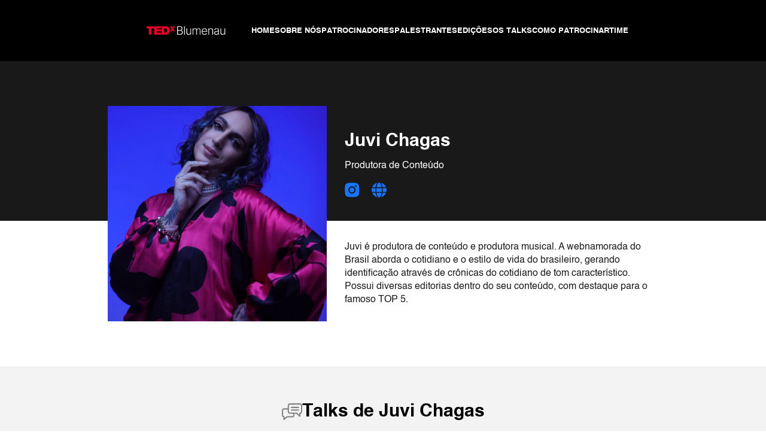

--- FILE ---
content_type: text/html
request_url: https://tedxblumenau.com.br/speakers/juvi-chagas/
body_size: 15025
content:
<!DOCTYPE html>
<html lang="pt-BR">
<head>
<meta charset="UTF-8">
<meta http-equiv="X-UA-Compatible" content="IE=edge">
<meta name="viewport" content="width=device-width, initial-scale=1, maximum-scale=5">
<meta name="mobile-web-app-capable" content="yes">
<meta name="apple-mobile-web-app-capable" content="yes">
<meta name="theme-color" content="#42AEE2">
<meta name="msapplication-navbutton-color" content="#42AEE2">
<meta name="apple-mobile-web-app-status-bar-style" content="#42AEE2">
<meta name="format-detection" content="telephone=no">
<link rel="profile" href="https://gmpg.org/xfn/11">
<link rel="pingback" href="https://tedxblumenau.com.br/xmlrpc.php">
<!-- Google tag (gtag.js) -->
<script async src="https://www.googletagmanager.com/gtag/js?id=G-9RJKDLCZ7Y"></script>
<script>
window.dataLayer = window.dataLayer || [];
function gtag(){dataLayer.push(arguments);}
gtag('js', new Date());
gtag('config', 'G-9RJKDLCZ7Y');
</script>
<script data-cfasync="false" data-no-defer="1" data-no-minify="1" data-no-optimize="1">var ewww_webp_supported=!1;function check_webp_feature(A,e){var w;e=void 0!==e?e:function(){},ewww_webp_supported?e(ewww_webp_supported):((w=new Image).onload=function(){ewww_webp_supported=0<w.width&&0<w.height,e&&e(ewww_webp_supported)},w.onerror=function(){e&&e(!1)},w.src="data:image/webp;base64,"+{alpha:"UklGRkoAAABXRUJQVlA4WAoAAAAQAAAAAAAAAAAAQUxQSAwAAAARBxAR/Q9ERP8DAABWUDggGAAAABQBAJ0BKgEAAQAAAP4AAA3AAP7mtQAAAA=="}[A])}check_webp_feature("alpha");</script><script data-cfasync="false" data-no-defer="1" data-no-minify="1" data-no-optimize="1">var Arrive=function(c,w){"use strict";if(c.MutationObserver&&"undefined"!=typeof HTMLElement){var r,a=0,u=(r=HTMLElement.prototype.matches||HTMLElement.prototype.webkitMatchesSelector||HTMLElement.prototype.mozMatchesSelector||HTMLElement.prototype.msMatchesSelector,{matchesSelector:function(e,t){return e instanceof HTMLElement&&r.call(e,t)},addMethod:function(e,t,r){var a=e[t];e[t]=function(){return r.length==arguments.length?r.apply(this,arguments):"function"==typeof a?a.apply(this,arguments):void 0}},callCallbacks:function(e,t){t&&t.options.onceOnly&&1==t.firedElems.length&&(e=[e[0]]);for(var r,a=0;r=e[a];a++)r&&r.callback&&r.callback.call(r.elem,r.elem);t&&t.options.onceOnly&&1==t.firedElems.length&&t.me.unbindEventWithSelectorAndCallback.call(t.target,t.selector,t.callback)},checkChildNodesRecursively:function(e,t,r,a){for(var i,n=0;i=e[n];n++)r(i,t,a)&&a.push({callback:t.callback,elem:i}),0<i.childNodes.length&&u.checkChildNodesRecursively(i.childNodes,t,r,a)},mergeArrays:function(e,t){var r,a={};for(r in e)e.hasOwnProperty(r)&&(a[r]=e[r]);for(r in t)t.hasOwnProperty(r)&&(a[r]=t[r]);return a},toElementsArray:function(e){return e=void 0!==e&&("number"!=typeof e.length||e===c)?[e]:e}}),e=(l.prototype.addEvent=function(e,t,r,a){a={target:e,selector:t,options:r,callback:a,firedElems:[]};return this._beforeAdding&&this._beforeAdding(a),this._eventsBucket.push(a),a},l.prototype.removeEvent=function(e){for(var t,r=this._eventsBucket.length-1;t=this._eventsBucket[r];r--)e(t)&&(this._beforeRemoving&&this._beforeRemoving(t),(t=this._eventsBucket.splice(r,1))&&t.length&&(t[0].callback=null))},l.prototype.beforeAdding=function(e){this._beforeAdding=e},l.prototype.beforeRemoving=function(e){this._beforeRemoving=e},l),t=function(i,n){var o=new e,l=this,s={fireOnAttributesModification:!1};return o.beforeAdding(function(t){var e=t.target;e!==c.document&&e!==c||(e=document.getElementsByTagName("html")[0]);var r=new MutationObserver(function(e){n.call(this,e,t)}),a=i(t.options);r.observe(e,a),t.observer=r,t.me=l}),o.beforeRemoving(function(e){e.observer.disconnect()}),this.bindEvent=function(e,t,r){t=u.mergeArrays(s,t);for(var a=u.toElementsArray(this),i=0;i<a.length;i++)o.addEvent(a[i],e,t,r)},this.unbindEvent=function(){var r=u.toElementsArray(this);o.removeEvent(function(e){for(var t=0;t<r.length;t++)if(this===w||e.target===r[t])return!0;return!1})},this.unbindEventWithSelectorOrCallback=function(r){var a=u.toElementsArray(this),i=r,e="function"==typeof r?function(e){for(var t=0;t<a.length;t++)if((this===w||e.target===a[t])&&e.callback===i)return!0;return!1}:function(e){for(var t=0;t<a.length;t++)if((this===w||e.target===a[t])&&e.selector===r)return!0;return!1};o.removeEvent(e)},this.unbindEventWithSelectorAndCallback=function(r,a){var i=u.toElementsArray(this);o.removeEvent(function(e){for(var t=0;t<i.length;t++)if((this===w||e.target===i[t])&&e.selector===r&&e.callback===a)return!0;return!1})},this},i=new function(){var s={fireOnAttributesModification:!1,onceOnly:!1,existing:!1};function n(e,t,r){return!(!u.matchesSelector(e,t.selector)||(e._id===w&&(e._id=a++),-1!=t.firedElems.indexOf(e._id)))&&(t.firedElems.push(e._id),!0)}var c=(i=new t(function(e){var t={attributes:!1,childList:!0,subtree:!0};return e.fireOnAttributesModification&&(t.attributes=!0),t},function(e,i){e.forEach(function(e){var t=e.addedNodes,r=e.target,a=[];null!==t&&0<t.length?u.checkChildNodesRecursively(t,i,n,a):"attributes"===e.type&&n(r,i)&&a.push({callback:i.callback,elem:r}),u.callCallbacks(a,i)})})).bindEvent;return i.bindEvent=function(e,t,r){t=void 0===r?(r=t,s):u.mergeArrays(s,t);var a=u.toElementsArray(this);if(t.existing){for(var i=[],n=0;n<a.length;n++)for(var o=a[n].querySelectorAll(e),l=0;l<o.length;l++)i.push({callback:r,elem:o[l]});if(t.onceOnly&&i.length)return r.call(i[0].elem,i[0].elem);setTimeout(u.callCallbacks,1,i)}c.call(this,e,t,r)},i},o=new function(){var a={};function i(e,t){return u.matchesSelector(e,t.selector)}var n=(o=new t(function(){return{childList:!0,subtree:!0}},function(e,r){e.forEach(function(e){var t=e.removedNodes,e=[];null!==t&&0<t.length&&u.checkChildNodesRecursively(t,r,i,e),u.callCallbacks(e,r)})})).bindEvent;return o.bindEvent=function(e,t,r){t=void 0===r?(r=t,a):u.mergeArrays(a,t),n.call(this,e,t,r)},o};d(HTMLElement.prototype),d(NodeList.prototype),d(HTMLCollection.prototype),d(HTMLDocument.prototype),d(Window.prototype);var n={};return s(i,n,"unbindAllArrive"),s(o,n,"unbindAllLeave"),n}function l(){this._eventsBucket=[],this._beforeAdding=null,this._beforeRemoving=null}function s(e,t,r){u.addMethod(t,r,e.unbindEvent),u.addMethod(t,r,e.unbindEventWithSelectorOrCallback),u.addMethod(t,r,e.unbindEventWithSelectorAndCallback)}function d(e){e.arrive=i.bindEvent,s(i,e,"unbindArrive"),e.leave=o.bindEvent,s(o,e,"unbindLeave")}}(window,void 0),ewww_webp_supported=!1;function check_webp_feature(e,t){var r;ewww_webp_supported?t(ewww_webp_supported):((r=new Image).onload=function(){ewww_webp_supported=0<r.width&&0<r.height,t(ewww_webp_supported)},r.onerror=function(){t(!1)},r.src="data:image/webp;base64,"+{alpha:"UklGRkoAAABXRUJQVlA4WAoAAAAQAAAAAAAAAAAAQUxQSAwAAAARBxAR/Q9ERP8DAABWUDggGAAAABQBAJ0BKgEAAQAAAP4AAA3AAP7mtQAAAA==",animation:"UklGRlIAAABXRUJQVlA4WAoAAAASAAAAAAAAAAAAQU5JTQYAAAD/////AABBTk1GJgAAAAAAAAAAAAAAAAAAAGQAAABWUDhMDQAAAC8AAAAQBxAREYiI/gcA"}[e])}function ewwwLoadImages(e){if(e){for(var t=document.querySelectorAll(".batch-image img, .image-wrapper a, .ngg-pro-masonry-item a, .ngg-galleria-offscreen-seo-wrapper a"),r=0,a=t.length;r<a;r++)ewwwAttr(t[r],"data-src",t[r].getAttribute("data-webp")),ewwwAttr(t[r],"data-thumbnail",t[r].getAttribute("data-webp-thumbnail"));for(var i=document.querySelectorAll("div.woocommerce-product-gallery__image"),r=0,a=i.length;r<a;r++)ewwwAttr(i[r],"data-thumb",i[r].getAttribute("data-webp-thumb"))}for(var n=document.querySelectorAll("video"),r=0,a=n.length;r<a;r++)ewwwAttr(n[r],"poster",e?n[r].getAttribute("data-poster-webp"):n[r].getAttribute("data-poster-image"));for(var o,l=document.querySelectorAll("img.ewww_webp_lazy_load"),r=0,a=l.length;r<a;r++)e&&(ewwwAttr(l[r],"data-lazy-srcset",l[r].getAttribute("data-lazy-srcset-webp")),ewwwAttr(l[r],"data-srcset",l[r].getAttribute("data-srcset-webp")),ewwwAttr(l[r],"data-lazy-src",l[r].getAttribute("data-lazy-src-webp")),ewwwAttr(l[r],"data-src",l[r].getAttribute("data-src-webp")),ewwwAttr(l[r],"data-orig-file",l[r].getAttribute("data-webp-orig-file")),ewwwAttr(l[r],"data-medium-file",l[r].getAttribute("data-webp-medium-file")),ewwwAttr(l[r],"data-large-file",l[r].getAttribute("data-webp-large-file")),null!=(o=l[r].getAttribute("srcset"))&&!1!==o&&o.includes("R0lGOD")&&ewwwAttr(l[r],"src",l[r].getAttribute("data-lazy-src-webp"))),l[r].className=l[r].className.replace(/\bewww_webp_lazy_load\b/,"");for(var s=document.querySelectorAll(".ewww_webp"),r=0,a=s.length;r<a;r++)e?(ewwwAttr(s[r],"srcset",s[r].getAttribute("data-srcset-webp")),ewwwAttr(s[r],"src",s[r].getAttribute("data-src-webp")),ewwwAttr(s[r],"data-orig-file",s[r].getAttribute("data-webp-orig-file")),ewwwAttr(s[r],"data-medium-file",s[r].getAttribute("data-webp-medium-file")),ewwwAttr(s[r],"data-large-file",s[r].getAttribute("data-webp-large-file")),ewwwAttr(s[r],"data-large_image",s[r].getAttribute("data-webp-large_image")),ewwwAttr(s[r],"data-src",s[r].getAttribute("data-webp-src"))):(ewwwAttr(s[r],"srcset",s[r].getAttribute("data-srcset-img")),ewwwAttr(s[r],"src",s[r].getAttribute("data-src-img"))),s[r].className=s[r].className.replace(/\bewww_webp\b/,"ewww_webp_loaded");window.jQuery&&jQuery.fn.isotope&&jQuery.fn.imagesLoaded&&(jQuery(".fusion-posts-container-infinite").imagesLoaded(function(){jQuery(".fusion-posts-container-infinite").hasClass("isotope")&&jQuery(".fusion-posts-container-infinite").isotope()}),jQuery(".fusion-portfolio:not(.fusion-recent-works) .fusion-portfolio-wrapper").imagesLoaded(function(){jQuery(".fusion-portfolio:not(.fusion-recent-works) .fusion-portfolio-wrapper").isotope()}))}function ewwwWebPInit(e){ewwwLoadImages(e),ewwwNggLoadGalleries(e),document.arrive(".ewww_webp",function(){ewwwLoadImages(e)}),document.arrive(".ewww_webp_lazy_load",function(){ewwwLoadImages(e)}),document.arrive("videos",function(){ewwwLoadImages(e)}),"loading"==document.readyState?document.addEventListener("DOMContentLoaded",ewwwJSONParserInit):("undefined"!=typeof galleries&&ewwwNggParseGalleries(e),ewwwWooParseVariations(e))}function ewwwAttr(e,t,r){null!=r&&!1!==r&&e.setAttribute(t,r)}function ewwwJSONParserInit(){"undefined"!=typeof galleries&&check_webp_feature("alpha",ewwwNggParseGalleries),check_webp_feature("alpha",ewwwWooParseVariations)}function ewwwWooParseVariations(e){if(e)for(var t=document.querySelectorAll("form.variations_form"),r=0,a=t.length;r<a;r++){var i=t[r].getAttribute("data-product_variations"),n=!1;try{for(var o in i=JSON.parse(i))void 0!==i[o]&&void 0!==i[o].image&&(void 0!==i[o].image.src_webp&&(i[o].image.src=i[o].image.src_webp,n=!0),void 0!==i[o].image.srcset_webp&&(i[o].image.srcset=i[o].image.srcset_webp,n=!0),void 0!==i[o].image.full_src_webp&&(i[o].image.full_src=i[o].image.full_src_webp,n=!0),void 0!==i[o].image.gallery_thumbnail_src_webp&&(i[o].image.gallery_thumbnail_src=i[o].image.gallery_thumbnail_src_webp,n=!0),void 0!==i[o].image.thumb_src_webp&&(i[o].image.thumb_src=i[o].image.thumb_src_webp,n=!0));n&&ewwwAttr(t[r],"data-product_variations",JSON.stringify(i))}catch(e){}}}function ewwwNggParseGalleries(e){if(e)for(var t in galleries){var r=galleries[t];galleries[t].images_list=ewwwNggParseImageList(r.images_list)}}function ewwwNggLoadGalleries(e){e&&document.addEventListener("ngg.galleria.themeadded",function(e,t){window.ngg_galleria._create_backup=window.ngg_galleria.create,window.ngg_galleria.create=function(e,t){var r=$(e).data("id");return galleries["gallery_"+r].images_list=ewwwNggParseImageList(galleries["gallery_"+r].images_list),window.ngg_galleria._create_backup(e,t)}})}function ewwwNggParseImageList(e){for(var t in e){var r=e[t];if(void 0!==r["image-webp"]&&(e[t].image=r["image-webp"],delete e[t]["image-webp"]),void 0!==r["thumb-webp"]&&(e[t].thumb=r["thumb-webp"],delete e[t]["thumb-webp"]),void 0!==r.full_image_webp&&(e[t].full_image=r.full_image_webp,delete e[t].full_image_webp),void 0!==r.srcsets)for(var a in r.srcsets)nggSrcset=r.srcsets[a],void 0!==r.srcsets[a+"-webp"]&&(e[t].srcsets[a]=r.srcsets[a+"-webp"],delete e[t].srcsets[a+"-webp"]);if(void 0!==r.full_srcsets)for(var i in r.full_srcsets)nggFSrcset=r.full_srcsets[i],void 0!==r.full_srcsets[i+"-webp"]&&(e[t].full_srcsets[i]=r.full_srcsets[i+"-webp"],delete e[t].full_srcsets[i+"-webp"])}return e}check_webp_feature("alpha",ewwwWebPInit);</script><meta name='robots' content='index, follow, max-image-preview:large, max-snippet:-1, max-video-preview:-1' />
<!-- This site is optimized with the Yoast SEO plugin v24.8.1 - https://yoast.com/wordpress/plugins/seo/ -->
<title>Juvi Chagas - TEDxBlumenau</title>
<link rel="canonical" href="https://tedxblumenau.com.br/speakers/juvi-chagas/" />
<meta property="og:locale" content="pt_BR" />
<meta property="og:type" content="article" />
<meta property="og:title" content="Juvi Chagas - TEDxBlumenau" />
<meta property="og:description" content="A webnamorada do Brasil aborda o cotidiano e o estilo de vida do brasileiro, gerando identificação através de crônicas do cotidiano de tom característico." />
<meta property="og:url" content="https://tedxblumenau.com.br/speakers/juvi-chagas/" />
<meta property="og:site_name" content="TEDxBlumenau" />
<meta property="og:image" content="https://tedxblumenau.com.br/wp-content/uploads/2024/07/Juvi-3.jpg" />
<meta property="og:image:width" content="1704" />
<meta property="og:image:height" content="2556" />
<meta property="og:image:type" content="image/jpeg" />
<meta name="twitter:card" content="summary_large_image" />
<meta name="twitter:label1" content="Est. tempo de leitura" />
<meta name="twitter:data1" content="1 minuto" />
<script type="application/ld+json" class="yoast-schema-graph">{"@context":"https://schema.org","@graph":[{"@type":"WebPage","@id":"https://tedxblumenau.com.br/speakers/juvi-chagas/","url":"https://tedxblumenau.com.br/speakers/juvi-chagas/","name":"Juvi Chagas - TEDxBlumenau","isPartOf":{"@id":"https://tedxblumenau.com.br/#website"},"primaryImageOfPage":{"@id":"https://tedxblumenau.com.br/speakers/juvi-chagas/#primaryimage"},"image":{"@id":"https://tedxblumenau.com.br/speakers/juvi-chagas/#primaryimage"},"thumbnailUrl":"https://tedxblumenau.com.br/wp-content/uploads/2024/07/Juvi-3.jpg","datePublished":"2024-07-15T19:16:21+00:00","breadcrumb":{"@id":"https://tedxblumenau.com.br/speakers/juvi-chagas/#breadcrumb"},"inLanguage":"pt-BR","potentialAction":[{"@type":"ReadAction","target":["https://tedxblumenau.com.br/speakers/juvi-chagas/"]}]},{"@type":"ImageObject","inLanguage":"pt-BR","@id":"https://tedxblumenau.com.br/speakers/juvi-chagas/#primaryimage","url":"https://tedxblumenau.com.br/wp-content/uploads/2024/07/Juvi-3.jpg","contentUrl":"https://tedxblumenau.com.br/wp-content/uploads/2024/07/Juvi-3.jpg","width":1704,"height":2556},{"@type":"BreadcrumbList","@id":"https://tedxblumenau.com.br/speakers/juvi-chagas/#breadcrumb","itemListElement":[{"@type":"ListItem","position":1,"name":"Início","item":"https://tedxblumenau.com.br/"},{"@type":"ListItem","position":2,"name":"Speakers","item":"https://tedxblumenau.com.br/speakers/"},{"@type":"ListItem","position":3,"name":"Juvi Chagas"}]},{"@type":"WebSite","@id":"https://tedxblumenau.com.br/#website","url":"https://tedxblumenau.com.br/","name":"TEDxBlumenau","description":"x= independently organized TED event","publisher":{"@id":"https://tedxblumenau.com.br/#organization"},"potentialAction":[{"@type":"SearchAction","target":{"@type":"EntryPoint","urlTemplate":"https://tedxblumenau.com.br/?s={search_term_string}"},"query-input":{"@type":"PropertyValueSpecification","valueRequired":true,"valueName":"search_term_string"}}],"inLanguage":"pt-BR"},{"@type":"Organization","@id":"https://tedxblumenau.com.br/#organization","name":"TEDxBlumenau","url":"https://tedxblumenau.com.br/","logo":{"@type":"ImageObject","inLanguage":"pt-BR","@id":"https://tedxblumenau.com.br/#/schema/logo/image/","url":"https://tedxblumenau.com.br/wp-content/uploads/2022/07/TDEx-logo-escura.png","contentUrl":"https://tedxblumenau.com.br/wp-content/uploads/2022/07/TDEx-logo-escura.png","width":326,"height":55,"caption":"TEDxBlumenau"},"image":{"@id":"https://tedxblumenau.com.br/#/schema/logo/image/"}}]}</script>
<!-- / Yoast SEO plugin. -->
<link rel="alternate" type="application/rss+xml" title="Feed para TEDxBlumenau &raquo;" href="https://tedxblumenau.com.br/feed/" />
<link rel="alternate" type="application/rss+xml" title="Feed de comentários para TEDxBlumenau &raquo;" href="https://tedxblumenau.com.br/comments/feed/" />
<link rel="alternate" title="oEmbed (JSON)" type="application/json+oembed" href="https://tedxblumenau.com.br/wp-json/oembed/1.0/embed?url=https%3A%2F%2Ftedxblumenau.com.br%2Fspeakers%2Fjuvi-chagas%2F" />
<link rel="alternate" title="oEmbed (XML)" type="text/xml+oembed" href="https://tedxblumenau.com.br/wp-json/oembed/1.0/embed?url=https%3A%2F%2Ftedxblumenau.com.br%2Fspeakers%2Fjuvi-chagas%2F&#038;format=xml" />
<style id='wp-img-auto-sizes-contain-inline-css' type='text/css'>
img:is([sizes=auto i],[sizes^="auto," i]){contain-intrinsic-size:3000px 1500px}
/*# sourceURL=wp-img-auto-sizes-contain-inline-css */
</style>
<style id='wp-block-library-inline-css' type='text/css'>
:root{--wp-block-synced-color:#7a00df;--wp-block-synced-color--rgb:122,0,223;--wp-bound-block-color:var(--wp-block-synced-color);--wp-editor-canvas-background:#ddd;--wp-admin-theme-color:#007cba;--wp-admin-theme-color--rgb:0,124,186;--wp-admin-theme-color-darker-10:#006ba1;--wp-admin-theme-color-darker-10--rgb:0,107,160.5;--wp-admin-theme-color-darker-20:#005a87;--wp-admin-theme-color-darker-20--rgb:0,90,135;--wp-admin-border-width-focus:2px}@media (min-resolution:192dpi){:root{--wp-admin-border-width-focus:1.5px}}.wp-element-button{cursor:pointer}:root .has-very-light-gray-background-color{background-color:#eee}:root .has-very-dark-gray-background-color{background-color:#313131}:root .has-very-light-gray-color{color:#eee}:root .has-very-dark-gray-color{color:#313131}:root .has-vivid-green-cyan-to-vivid-cyan-blue-gradient-background{background:linear-gradient(135deg,#00d084,#0693e3)}:root .has-purple-crush-gradient-background{background:linear-gradient(135deg,#34e2e4,#4721fb 50%,#ab1dfe)}:root .has-hazy-dawn-gradient-background{background:linear-gradient(135deg,#faaca8,#dad0ec)}:root .has-subdued-olive-gradient-background{background:linear-gradient(135deg,#fafae1,#67a671)}:root .has-atomic-cream-gradient-background{background:linear-gradient(135deg,#fdd79a,#004a59)}:root .has-nightshade-gradient-background{background:linear-gradient(135deg,#330968,#31cdcf)}:root .has-midnight-gradient-background{background:linear-gradient(135deg,#020381,#2874fc)}:root{--wp--preset--font-size--normal:16px;--wp--preset--font-size--huge:42px}.has-regular-font-size{font-size:1em}.has-larger-font-size{font-size:2.625em}.has-normal-font-size{font-size:var(--wp--preset--font-size--normal)}.has-huge-font-size{font-size:var(--wp--preset--font-size--huge)}.has-text-align-center{text-align:center}.has-text-align-left{text-align:left}.has-text-align-right{text-align:right}.has-fit-text{white-space:nowrap!important}#end-resizable-editor-section{display:none}.aligncenter{clear:both}.items-justified-left{justify-content:flex-start}.items-justified-center{justify-content:center}.items-justified-right{justify-content:flex-end}.items-justified-space-between{justify-content:space-between}.screen-reader-text{border:0;clip-path:inset(50%);height:1px;margin:-1px;overflow:hidden;padding:0;position:absolute;width:1px;word-wrap:normal!important}.screen-reader-text:focus{background-color:#ddd;clip-path:none;color:#444;display:block;font-size:1em;height:auto;left:5px;line-height:normal;padding:15px 23px 14px;text-decoration:none;top:5px;width:auto;z-index:100000}html :where(.has-border-color){border-style:solid}html :where([style*=border-top-color]){border-top-style:solid}html :where([style*=border-right-color]){border-right-style:solid}html :where([style*=border-bottom-color]){border-bottom-style:solid}html :where([style*=border-left-color]){border-left-style:solid}html :where([style*=border-width]){border-style:solid}html :where([style*=border-top-width]){border-top-style:solid}html :where([style*=border-right-width]){border-right-style:solid}html :where([style*=border-bottom-width]){border-bottom-style:solid}html :where([style*=border-left-width]){border-left-style:solid}html :where(img[class*=wp-image-]){height:auto;max-width:100%}:where(figure){margin:0 0 1em}html :where(.is-position-sticky){--wp-admin--admin-bar--position-offset:var(--wp-admin--admin-bar--height,0px)}@media screen and (max-width:600px){html :where(.is-position-sticky){--wp-admin--admin-bar--position-offset:0px}}
/*# sourceURL=wp-block-library-inline-css */
</style><style id='global-styles-inline-css' type='text/css'>
:root{--wp--preset--aspect-ratio--square: 1;--wp--preset--aspect-ratio--4-3: 4/3;--wp--preset--aspect-ratio--3-4: 3/4;--wp--preset--aspect-ratio--3-2: 3/2;--wp--preset--aspect-ratio--2-3: 2/3;--wp--preset--aspect-ratio--16-9: 16/9;--wp--preset--aspect-ratio--9-16: 9/16;--wp--preset--color--black: #000;--wp--preset--color--cyan-bluish-gray: #abb8c3;--wp--preset--color--white: #fff;--wp--preset--color--pale-pink: #f78da7;--wp--preset--color--vivid-red: #cf2e2e;--wp--preset--color--luminous-vivid-orange: #ff6900;--wp--preset--color--luminous-vivid-amber: #fcb900;--wp--preset--color--light-green-cyan: #7bdcb5;--wp--preset--color--vivid-green-cyan: #00d084;--wp--preset--color--pale-cyan-blue: #8ed1fc;--wp--preset--color--vivid-cyan-blue: #0693e3;--wp--preset--color--vivid-purple: #9b51e0;--wp--preset--color--default: #7E7E7E;--wp--preset--color--red: #FA2B07;--wp--preset--color--black-medium: #1d1d1d;--wp--preset--color--grey: #979797;--wp--preset--color--grey-light: #B1B1B1;--wp--preset--gradient--vivid-cyan-blue-to-vivid-purple: linear-gradient(135deg,rgb(6,147,227) 0%,rgb(155,81,224) 100%);--wp--preset--gradient--light-green-cyan-to-vivid-green-cyan: linear-gradient(135deg,rgb(122,220,180) 0%,rgb(0,208,130) 100%);--wp--preset--gradient--luminous-vivid-amber-to-luminous-vivid-orange: linear-gradient(135deg,rgb(252,185,0) 0%,rgb(255,105,0) 100%);--wp--preset--gradient--luminous-vivid-orange-to-vivid-red: linear-gradient(135deg,rgb(255,105,0) 0%,rgb(207,46,46) 100%);--wp--preset--gradient--very-light-gray-to-cyan-bluish-gray: linear-gradient(135deg,rgb(238,238,238) 0%,rgb(169,184,195) 100%);--wp--preset--gradient--cool-to-warm-spectrum: linear-gradient(135deg,rgb(74,234,220) 0%,rgb(151,120,209) 20%,rgb(207,42,186) 40%,rgb(238,44,130) 60%,rgb(251,105,98) 80%,rgb(254,248,76) 100%);--wp--preset--gradient--blush-light-purple: linear-gradient(135deg,rgb(255,206,236) 0%,rgb(152,150,240) 100%);--wp--preset--gradient--blush-bordeaux: linear-gradient(135deg,rgb(254,205,165) 0%,rgb(254,45,45) 50%,rgb(107,0,62) 100%);--wp--preset--gradient--luminous-dusk: linear-gradient(135deg,rgb(255,203,112) 0%,rgb(199,81,192) 50%,rgb(65,88,208) 100%);--wp--preset--gradient--pale-ocean: linear-gradient(135deg,rgb(255,245,203) 0%,rgb(182,227,212) 50%,rgb(51,167,181) 100%);--wp--preset--gradient--electric-grass: linear-gradient(135deg,rgb(202,248,128) 0%,rgb(113,206,126) 100%);--wp--preset--gradient--midnight: linear-gradient(135deg,rgb(2,3,129) 0%,rgb(40,116,252) 100%);--wp--preset--font-size--small: 13px;--wp--preset--font-size--medium: 20px;--wp--preset--font-size--large: 36px;--wp--preset--font-size--x-large: 42px;--wp--preset--font-size--text-small: 12px;--wp--preset--font-size--text-medium: 18px;--wp--preset--font-size--text-large: 22px;--wp--preset--font-size--title: 30px;--wp--preset--font-size--title-s-medium: 40px;--wp--preset--font-size--title-medium: 60px;--wp--preset--font-size--title-large: 150px;--wp--preset--spacing--20: 0.44rem;--wp--preset--spacing--30: 0.67rem;--wp--preset--spacing--40: 1rem;--wp--preset--spacing--50: 1.5rem;--wp--preset--spacing--60: 2.25rem;--wp--preset--spacing--70: 3.38rem;--wp--preset--spacing--80: 5.06rem;--wp--preset--shadow--natural: 6px 6px 9px rgba(0, 0, 0, 0.2);--wp--preset--shadow--deep: 12px 12px 50px rgba(0, 0, 0, 0.4);--wp--preset--shadow--sharp: 6px 6px 0px rgba(0, 0, 0, 0.2);--wp--preset--shadow--outlined: 6px 6px 0px -3px rgb(255, 255, 255), 6px 6px rgb(0, 0, 0);--wp--preset--shadow--crisp: 6px 6px 0px rgb(0, 0, 0);}:where(.is-layout-flex){gap: 0.5em;}:where(.is-layout-grid){gap: 0.5em;}body .is-layout-flex{display: flex;}.is-layout-flex{flex-wrap: wrap;align-items: center;}.is-layout-flex > :is(*, div){margin: 0;}body .is-layout-grid{display: grid;}.is-layout-grid > :is(*, div){margin: 0;}:where(.wp-block-columns.is-layout-flex){gap: 2em;}:where(.wp-block-columns.is-layout-grid){gap: 2em;}:where(.wp-block-post-template.is-layout-flex){gap: 1.25em;}:where(.wp-block-post-template.is-layout-grid){gap: 1.25em;}.has-black-color{color: var(--wp--preset--color--black) !important;}.has-cyan-bluish-gray-color{color: var(--wp--preset--color--cyan-bluish-gray) !important;}.has-white-color{color: var(--wp--preset--color--white) !important;}.has-pale-pink-color{color: var(--wp--preset--color--pale-pink) !important;}.has-vivid-red-color{color: var(--wp--preset--color--vivid-red) !important;}.has-luminous-vivid-orange-color{color: var(--wp--preset--color--luminous-vivid-orange) !important;}.has-luminous-vivid-amber-color{color: var(--wp--preset--color--luminous-vivid-amber) !important;}.has-light-green-cyan-color{color: var(--wp--preset--color--light-green-cyan) !important;}.has-vivid-green-cyan-color{color: var(--wp--preset--color--vivid-green-cyan) !important;}.has-pale-cyan-blue-color{color: var(--wp--preset--color--pale-cyan-blue) !important;}.has-vivid-cyan-blue-color{color: var(--wp--preset--color--vivid-cyan-blue) !important;}.has-vivid-purple-color{color: var(--wp--preset--color--vivid-purple) !important;}.has-black-background-color{background-color: var(--wp--preset--color--black) !important;}.has-cyan-bluish-gray-background-color{background-color: var(--wp--preset--color--cyan-bluish-gray) !important;}.has-white-background-color{background-color: var(--wp--preset--color--white) !important;}.has-pale-pink-background-color{background-color: var(--wp--preset--color--pale-pink) !important;}.has-vivid-red-background-color{background-color: var(--wp--preset--color--vivid-red) !important;}.has-luminous-vivid-orange-background-color{background-color: var(--wp--preset--color--luminous-vivid-orange) !important;}.has-luminous-vivid-amber-background-color{background-color: var(--wp--preset--color--luminous-vivid-amber) !important;}.has-light-green-cyan-background-color{background-color: var(--wp--preset--color--light-green-cyan) !important;}.has-vivid-green-cyan-background-color{background-color: var(--wp--preset--color--vivid-green-cyan) !important;}.has-pale-cyan-blue-background-color{background-color: var(--wp--preset--color--pale-cyan-blue) !important;}.has-vivid-cyan-blue-background-color{background-color: var(--wp--preset--color--vivid-cyan-blue) !important;}.has-vivid-purple-background-color{background-color: var(--wp--preset--color--vivid-purple) !important;}.has-black-border-color{border-color: var(--wp--preset--color--black) !important;}.has-cyan-bluish-gray-border-color{border-color: var(--wp--preset--color--cyan-bluish-gray) !important;}.has-white-border-color{border-color: var(--wp--preset--color--white) !important;}.has-pale-pink-border-color{border-color: var(--wp--preset--color--pale-pink) !important;}.has-vivid-red-border-color{border-color: var(--wp--preset--color--vivid-red) !important;}.has-luminous-vivid-orange-border-color{border-color: var(--wp--preset--color--luminous-vivid-orange) !important;}.has-luminous-vivid-amber-border-color{border-color: var(--wp--preset--color--luminous-vivid-amber) !important;}.has-light-green-cyan-border-color{border-color: var(--wp--preset--color--light-green-cyan) !important;}.has-vivid-green-cyan-border-color{border-color: var(--wp--preset--color--vivid-green-cyan) !important;}.has-pale-cyan-blue-border-color{border-color: var(--wp--preset--color--pale-cyan-blue) !important;}.has-vivid-cyan-blue-border-color{border-color: var(--wp--preset--color--vivid-cyan-blue) !important;}.has-vivid-purple-border-color{border-color: var(--wp--preset--color--vivid-purple) !important;}.has-vivid-cyan-blue-to-vivid-purple-gradient-background{background: var(--wp--preset--gradient--vivid-cyan-blue-to-vivid-purple) !important;}.has-light-green-cyan-to-vivid-green-cyan-gradient-background{background: var(--wp--preset--gradient--light-green-cyan-to-vivid-green-cyan) !important;}.has-luminous-vivid-amber-to-luminous-vivid-orange-gradient-background{background: var(--wp--preset--gradient--luminous-vivid-amber-to-luminous-vivid-orange) !important;}.has-luminous-vivid-orange-to-vivid-red-gradient-background{background: var(--wp--preset--gradient--luminous-vivid-orange-to-vivid-red) !important;}.has-very-light-gray-to-cyan-bluish-gray-gradient-background{background: var(--wp--preset--gradient--very-light-gray-to-cyan-bluish-gray) !important;}.has-cool-to-warm-spectrum-gradient-background{background: var(--wp--preset--gradient--cool-to-warm-spectrum) !important;}.has-blush-light-purple-gradient-background{background: var(--wp--preset--gradient--blush-light-purple) !important;}.has-blush-bordeaux-gradient-background{background: var(--wp--preset--gradient--blush-bordeaux) !important;}.has-luminous-dusk-gradient-background{background: var(--wp--preset--gradient--luminous-dusk) !important;}.has-pale-ocean-gradient-background{background: var(--wp--preset--gradient--pale-ocean) !important;}.has-electric-grass-gradient-background{background: var(--wp--preset--gradient--electric-grass) !important;}.has-midnight-gradient-background{background: var(--wp--preset--gradient--midnight) !important;}.has-small-font-size{font-size: var(--wp--preset--font-size--small) !important;}.has-medium-font-size{font-size: var(--wp--preset--font-size--medium) !important;}.has-large-font-size{font-size: var(--wp--preset--font-size--large) !important;}.has-x-large-font-size{font-size: var(--wp--preset--font-size--x-large) !important;}
/*# sourceURL=global-styles-inline-css */
</style>
<style id='classic-theme-styles-inline-css' type='text/css'>
/*! This file is auto-generated */
.wp-block-button__link{color:#fff;background-color:#32373c;border-radius:9999px;box-shadow:none;text-decoration:none;padding:calc(.667em + 2px) calc(1.333em + 2px);font-size:1.125em}.wp-block-file__button{background:#32373c;color:#fff;text-decoration:none}
/*# sourceURL=/wp-includes/css/classic-themes.min.css */
</style>
<link rel='stylesheet' id='wp-bootstrap-blocks-styles-css' href='https://tedxblumenau.com.br/wp-content/plugins/wp-bootstrap-blocks/build/style-index.css?ver=5.2.0' type='text/css' media='all' />
<link rel='stylesheet' id='contact-form-7-css' href='https://tedxblumenau.com.br/wp-content/plugins/contact-form-7/includes/css/styles.css?ver=6.0.6' type='text/css' media='all' />
<link rel='stylesheet' id='solucaodigital-bootstrap-grid-css' href='https://tedxblumenau.com.br/wp-content/themes/tedxblumenau/inc/assets/css/base/bootstrap-grid.min.css?ver=6.9' type='text/css' media='all' />
<link rel='stylesheet' id='solucaodigital-icones-css' href='https://tedxblumenau.com.br/wp-content/themes/tedxblumenau/inc/assets/css/base/fa-min.min.css?ver=0.0.9' type='text/css' media='all' />
<link rel='stylesheet' id='solucaodigital-style-base-css' href='https://tedxblumenau.com.br/wp-content/themes/tedxblumenau/inc/assets/css/base/style.min.css?ver=0.0.9' type='text/css' media='all' />
<link rel='stylesheet' id='solucaodigital-style-header-footer-css' href='https://tedxblumenau.com.br/wp-content/themes/tedxblumenau/inc/assets/css/base/base.min.css?ver=0.0.9' type='text/css' media='all' />
<link rel='stylesheet' id='solucaodigital-card-speaker-css' href='https://tedxblumenau.com.br/wp-content/themes/tedxblumenau/inc/assets/css/pages/parts/card-speaker.min.css?ver=0.0.9' type='text/css' media='all' />
<link rel='stylesheet' id='solucaodigital-card-talk-video-css' href='https://tedxblumenau.com.br/wp-content/themes/tedxblumenau/inc/assets/css/pages/parts/card-talk-video.min.css?ver=0.0.9' type='text/css' media='none' />
<link rel='stylesheet' id='solucaodigital-speakers-css' href='https://tedxblumenau.com.br/wp-content/themes/tedxblumenau/inc/assets/css/pages/speakers.min.css?ver=0.0.9' type='text/css' media='all' />
<script type="text/javascript" src="https://tedxblumenau.com.br/wp-includes/js/jquery/jquery.min.js?ver=3.7.1" id="jquery-core-js"></script>
<script type="text/javascript" src="https://tedxblumenau.com.br/wp-includes/js/jquery/jquery-migrate.min.js?ver=3.4.1" id="jquery-migrate-js"></script>
<link rel="https://api.w.org/" href="https://tedxblumenau.com.br/wp-json/" /><link rel="EditURI" type="application/rsd+xml" title="RSD" href="https://tedxblumenau.com.br/xmlrpc.php?rsd" />
<meta name="generator" content="WordPress 6.9" />
<link rel='shortlink' href='https://tedxblumenau.com.br/?p=1448' />
<noscript><style>.lazyload[data-src]{display:none !important;}</style></noscript><style>.lazyload{background-image:none !important;}.lazyload:before{background-image:none !important;}</style><link rel="icon" href="https://tedxblumenau.com.br/wp-content/uploads/2022/07/cropped-TDEx-fav-32x32.png" sizes="32x32" />
<link rel="icon" href="https://tedxblumenau.com.br/wp-content/uploads/2022/07/cropped-TDEx-fav-192x192.png" sizes="192x192" />
<link rel="apple-touch-icon" href="https://tedxblumenau.com.br/wp-content/uploads/2022/07/cropped-TDEx-fav-180x180.png" />
<meta name="msapplication-TileImage" content="https://tedxblumenau.com.br/wp-content/uploads/2022/07/cropped-TDEx-fav-270x270.png" />
</head>
<body class="wp-singular speakers-template-default single single-speakers postid-1448 wp-embed-responsive wp-theme-tedxblumenau">
<script data-cfasync="false" data-no-defer="1" data-no-minify="1" data-no-optimize="1">if(typeof ewww_webp_supported==="undefined"){var ewww_webp_supported=!1}if(ewww_webp_supported){document.body.classList.add("webp-support")}</script>
<header class="has-black-background-color">
<div class="container-fluid">
<div class="header-line">
<a href="https://tedxblumenau.com.br" class="logo" title="TEDxBlumenau">
<img src="[data-uri]" title="TEDxBlumenau" alt="TEDxBlumenau" data-src="https://tedxblumenau.com.br/wp-content/uploads/2024/05/01_TEDxBlumenau_logo_2023_WBG-02-02-e1716392149515.png" decoding="async" class="lazyload ewww_webp_lazy_load" width="400" height="105" data-eio-rwidth="400" data-eio-rheight="105" data-src-webp="https://tedxblumenau.com.br/wp-content/uploads/2024/05/01_TEDxBlumenau_logo_2023_WBG-02-02-e1716392149515.png.webp"><noscript><img src="https://tedxblumenau.com.br/wp-content/uploads/2024/05/01_TEDxBlumenau_logo_2023_WBG-02-02-e1716392149515.png" title="TEDxBlumenau" alt="TEDxBlumenau" data-eio="l"></noscript>
</a>
<a href="#" title="Menu" class="open-menu"><i class="fa fa-bars"></i></a>
<nav>
<ul id="menu-menu-principal" class=""><li id="menu-item-28" class="menu-item menu-item-type-post_type menu-item-object-page menu-item-home menu-item-28"><a href="https://tedxblumenau.com.br/">Home</a></li>
<li id="menu-item-31" class="menu-item menu-item-type-post_type menu-item-object-page menu-item-31"><a href="https://tedxblumenau.com.br/sobre-nos/">Sobre Nós</a></li>
<li id="menu-item-39" class="menu-item menu-item-type-post_type_archive menu-item-object-parceiros menu-item-39"><a href="https://tedxblumenau.com.br/parceiros/">Patrocinadores</a></li>
<li id="menu-item-33" class="menu-item menu-item-type-post_type_archive menu-item-object-speakers menu-item-33"><a href="https://tedxblumenau.com.br/speakers/" title="Speakers">Palestrantes</a></li>
<li id="menu-item-32" class="menu-item menu-item-type-post_type_archive menu-item-object-edicao menu-item-32"><a href="https://tedxblumenau.com.br/edicao/">Edições</a></li>
<li id="menu-item-34" class="menu-item menu-item-type-post_type_archive menu-item-object-talks menu-item-34"><a href="https://tedxblumenau.com.br/talks/">Os Talks</a></li>
<li id="menu-item-30" class="menu-item menu-item-type-post_type menu-item-object-page menu-item-30"><a href="https://tedxblumenau.com.br/como-patrocinar/" title="Seja um patrocinador">Como patrocinar</a></li>
<li id="menu-item-38" class="menu-item menu-item-type-post_type_archive menu-item-object-equipes menu-item-38"><a href="https://tedxblumenau.com.br/equipes/">Time</a></li>
</ul>            </nav>
</div>
</div>
</header>
<div class="wrap-page">
<section class="header-single-speaker">
<div class="topo-infos">
<div class="container">
<div class="row justify-content-center">
<div class="col-md-10">
<div class="row ">
<div class="col-md-5 hidden-desktop ">
<div class="img-fixed" >
<img  src="[data-uri]" alt="Juvi Chagas" data-src="https://tedxblumenau.com.br/wp-content/uploads/2024/07/Juvi-3.jpg" decoding="async" class="lazyload ewww_webp_lazy_load" width="1704" height="2556" data-eio-rwidth="1704" data-eio-rheight="2556" data-src-webp="https://tedxblumenau.com.br/wp-content/uploads/2024/07/Juvi-3.jpg.webp"><noscript><img  src="https://tedxblumenau.com.br/wp-content/uploads/2024/07/Juvi-3.jpg" alt="Juvi Chagas" data-eio="l"></noscript>
</div>
</div>
<div class="offset-md-5 col-md-7 align-self-center">
<div class="infos-speaker">
<h1 class="has-title-font-size has-white-color">Juvi Chagas</h1>
<p class="has-white-color cargo ">Produtora de Conteúdo</p>
<a title="Instagram" target="_blank" rel="noreferrer" href="https://www.instagram.com/ajuvichagas/"><i class="fa fa-instagram"></i></a><a title="Outro Link" target="_blank" rel="noreferrer" href="https://www.tiktok.com/@ajuvichagas"><i class="fa fa-globe"></i></a>                                </div>
</div>
</div>
</div>
</div>
</div>
</div>
<div class="container">
<div class="row justify-content-center">
<div class="col-md-10">
<div class="row">
<div class="col-md-5 col-fixed">
<div class="">
<div class="img-fixed" >
<img  src="[data-uri]" alt="Juvi Chagas" data-src="https://tedxblumenau.com.br/wp-content/uploads/2024/07/Juvi-3.jpg" decoding="async" class="lazyload ewww_webp_lazy_load" width="1704" height="2556" data-eio-rwidth="1704" data-eio-rheight="2556" data-src-webp="https://tedxblumenau.com.br/wp-content/uploads/2024/07/Juvi-3.jpg.webp"><noscript><img  src="https://tedxblumenau.com.br/wp-content/uploads/2024/07/Juvi-3.jpg" alt="Juvi Chagas" data-eio="l"></noscript>
</div>
</div>
</div>
<div class="col-md-7 inner-post">
<p><span style="font-weight: 400;">Juvi é produtora de conteúdo e produtora musical. A webnamorada do Brasil aborda o cotidiano e o estilo de vida do brasileiro, gerando identificação através de crônicas do cotidiano de tom característico. Possui diversas editorias dentro do seu conteúdo, com destaque para o famoso TOP 5.</span></p>
</div>
</div>
</div>
</div>
</div>
</section>
<!-- se houver talks relacionadas-->
<section class="list-content-talks lista-talks">
<div class="container">
<div class="row no-gutters justify-content-center mb-5">
<h2 class="has-title-font-size">Talks de Juvi Chagas </h2>
</div>
<div class="row talk-diff-cols">
<div class="col-md-12"><div class="card-talk-video">
<div class="thumb-video" >
<img class="thumb lazyload"  src="[data-uri]" alt="Não-binariedade Para Além de Gênero" data-src="https://img.youtube.com/vi/8Psk6MJ1Wgc/maxresdefault.jpg" decoding="async"><noscript><img class="thumb"  src="https://img.youtube.com/vi/8Psk6MJ1Wgc/maxresdefault.jpg" alt="Não-binariedade Para Além de Gênero" data-eio="l"></noscript>
<a  class="play" target="_blank" data-lity rel="noreferrer" href="https://www.youtube.com/watch?v=8Psk6MJ1Wgc&autoplay=1" title="Não-binariedade Para Além de Gênero">
<img  src="[data-uri]" alt="Play" data-src="https://tedxblumenau.com.br/wp-content/themes/tedxblumenau/images/play-video.webp" decoding="async" class="lazyload" width="75" height="61" data-eio-rwidth="75" data-eio-rheight="61"><noscript><img  src="https://tedxblumenau.com.br/wp-content/themes/tedxblumenau/images/play-video.webp" alt="Play" data-eio="l"></noscript>
</a>
</div>
<div class="content">
<div class="inner">
<div class="info-speaker">
<a class="img" title="Juvi Chagas" href="https://tedxblumenau.com.br/speakers/juvi-chagas/">
<img  src="[data-uri]" alt="Juvi Chagas" data-src="https://tedxblumenau.com.br/wp-content/uploads/2024/07/Juvi-3.jpg" decoding="async" class="lazyload ewww_webp_lazy_load" width="1704" height="2556" data-eio-rwidth="1704" data-eio-rheight="2556" data-src-webp="https://tedxblumenau.com.br/wp-content/uploads/2024/07/Juvi-3.jpg.webp"><noscript><img  src="https://tedxblumenau.com.br/wp-content/uploads/2024/07/Juvi-3.jpg" alt="Juvi Chagas" data-eio="l"></noscript>
</a>
<h2><a  title="Juvi Chagas" href="https://tedxblumenau.com.br/speakers/juvi-chagas/">Juvi Chagas</a></h2>
</div>
<a title="Não-binariedade Para Além de Gênero"  href="https://tedxblumenau.com.br/talks/nao-binariedade-para-alem-de-genero/"><h3>Não-binariedade Para Além de Gênero</h3></a>
<p class="has-text-small-font-size has-defaul-color">O mundo em que vivemos é binário? Certamente não. Como podemos entender a não binariedade em tudo o que fazemos&hellip;</p>
</div>
<a class="edicao" title="TEDxBlumenau 2024 &#8211; Era Outra Vez" href="https://tedxblumenau.com.br/edicao/tedxblumenau-2024-era-outra-vez/">TEDxBlumenau 2024 &#8211; Era Outra Vez - 04/08/2024</a>
</div>
</div>
</div>                </div>
</div>
</section>
<!--  cta speakers -->
<section class="cta cta-speaker">
<div class="container has-red-background-color inner">
<div class="row no-gutters align-items-center flex-column">
<div class="mb-2">
<h2 class="has-title-font-size has-white-color">Participe como speaker</h2>
</div>
<div class="col-lg-4 mb-3">
<p class="has-white-color text-center line-height">Se você tem uma mensagem relevante, pode ser convidado para estar no nosso palco!</p>
</div>
<div>
<a class="bt has-white-background-color bt-modal" title="QUERO SER SPEAKER" href="#">QUERO SER SPEAKER</a>
</div>
</div>
</div>
</section>
<!-- modal-->
<section  class="modal-container form-orcamento" data-modal="container" data-assunto="Compartilhe uma ideia">
<div class="modal" style="width: 500px;">
<div class="topo">
<h2 class="has-red-color ">Compartilhe uma ideia</h2>
<button data-modal="fechar" class="fechar bt-circle has-red-background-color"><i class="fa fa-times"></i></button>
</div>
<div class="content">
<div class="wpcf7 no-js" id="wpcf7-f263-o1" lang="pt-BR" dir="ltr" data-wpcf7-id="263">
<div class="screen-reader-response"><p role="status" aria-live="polite" aria-atomic="true"></p> <ul></ul></div>
<form action="/speakers/juvi-chagas/#wpcf7-f263-o1" method="post" class="wpcf7-form init" aria-label="Formulários de contato" novalidate="novalidate" data-status="init">
<div style="display: none;">
<input type="hidden" name="_wpcf7" value="263" />
<input type="hidden" name="_wpcf7_version" value="6.0.6" />
<input type="hidden" name="_wpcf7_locale" value="pt_BR" />
<input type="hidden" name="_wpcf7_unit_tag" value="wpcf7-f263-o1" />
<input type="hidden" name="_wpcf7_container_post" value="0" />
<input type="hidden" name="_wpcf7_posted_data_hash" value="" />
</div>
<p><span class="wpcf7-form-control-wrap" data-name="your-name"><input size="40" maxlength="400" class="wpcf7-form-control wpcf7-text wpcf7-validates-as-required" aria-required="true" aria-invalid="false" placeholder="Nome *" value="" type="text" name="your-name" /></span><br />
<span class="wpcf7-form-control-wrap" data-name="your-email"><input size="40" maxlength="400" class="wpcf7-form-control wpcf7-email wpcf7-validates-as-required wpcf7-text wpcf7-validates-as-email" aria-required="true" aria-invalid="false" placeholder="Email *" value="" type="email" name="your-email" /></span><br />
<span class="wpcf7-form-control-wrap" data-name="telefone"><input size="40" maxlength="400" class="wpcf7-form-control wpcf7-tel wpcf7-validates-as-required wpcf7-text wpcf7-validates-as-tel tel" aria-required="true" aria-invalid="false" placeholder="WhatsApp *" value="" type="tel" name="telefone" /></span><br />
<span class="wpcf7-form-control-wrap" data-name="mensagem"><textarea cols="40" rows="10" maxlength="2000" class="wpcf7-form-control wpcf7-textarea wpcf7-validates-as-required" aria-required="true" aria-invalid="false" placeholder="Mensagem *" name="mensagem"></textarea></span><br />
<input class="wpcf7-form-control wpcf7-hidden assunto-form" value="" type="hidden" name="your-subject" />
</p>
<div class="gap-1fr-auto">
<div >
<p><span class="wpcf7-form-control-wrap" data-name="acceptance-569"><span class="wpcf7-form-control wpcf7-acceptance"><span class="wpcf7-list-item"><label><input type="checkbox" name="acceptance-569" value="1" aria-invalid="false" /><span class="wpcf7-list-item-label">Ao fornecer meus dados de contato acima, declaro que li e <b>concordo</b> com a <a title="Política de Privacidade" target="_blank" rel="noreferrer" href="/politica-de-privacidade">Política de Privacidade</a> da TEDx Blumenau</span></label></span></span></span>
</p>
</div>
<div class="row no-gutters flex-column align-items-center">
<p><button type="submit" class="wpcf7-form-control has-spinner wpcf7-submit bt">Enviar </button>
</p>
</div>
</div><div class="wpcf7-response-output" aria-hidden="true"></div>
</form>
</div>
</div>
</div>
</section>
<style>
/*modal*/
.modal .wpcf7-not-valid-tip{font-size: var(--wp--preset--font-size--text-small); position: relative; top: -13px;}
.modal form p{margin-bottom: 0}
.modal .wpcf7 form .wpcf7-response-output{margin: 0 auto; font-size: 14px}
.modal-container::-webkit-scrollbar{ display: none;}
.modal-container{ min-height: 100vh;width: 100%;overflow-y: scroll;background: rgba(0,0,0,.5);position: fixed;top: 0;left: 0;z-index: 2000;display: none;padding: 60px 0 40px;justify-content: center;}
.modal-container.ativo{ display: flex;}
.modal{ background: #fff;max-width: 560px;position: absolute;border-radius: 6px;}
.modal .content{ padding: 20px 30px;}
.modal .content form br{ display: none}
.modal .topo{ padding: 20px;border-bottom: 1px solid #dfdfdf;display: flex; justify-content: space-between; align-items: center; gap: 15px}
.modal h2{ font-size: 1rem;font-weight: 400;}
.ativo .modal{ animation: modal .3s forwards;}
.fechar{ font-weight: 700;font-size: 16px;cursor: pointer;}
.modal textarea{ height: 100px;}
.modal input[type=text],.modal input[type=email],.modal input[type=tel], .modal textarea{border: 1px solid #dfdfdf}
.modal .wpcf7-list-item label,.modal .wpcf7-acceptance a{color: #848282}
.modal .bt{margin-top: 15px}
@media only screen and  (max-width: 580px) {
.modal { max-width: 80%; min-width: auto; }
.modal h2 {font-size: 22px;}
}
@keyframes modal { from{ opacity: 0;transform: translate3d(0,-30px,0);} to{ opacity: 1;transform: translate3d(0,0,0);} }
</style>
<script>
jQuery(document).ready(function(){
jQuery('.bt-modal').click(function (){
});
window.addEventListener('lazyLoadScripts', function (e) {
function initModal() {
const botaoAbrir = document.querySelectorAll('.bt-modal');
const botaoFechar = document.querySelector('.form-orcamento [data-modal="fechar"]');
const containerModal = document.querySelector('.form-orcamento[data-modal="container"]');
if(botaoAbrir && botaoFechar && containerModal) {
function toggleModal(event) {
event.preventDefault();
containerModal.classList.toggle('ativo');
var assunto = containerModal.getAttribute('data-assunto');
if(assunto){
var inputId = document.querySelector('.assunto-form');
inputId.setAttribute('value',assunto);
}
}
botaoFechar.addEventListener('click', toggleModal);
botaoAbrir.forEach((item) => {
item.addEventListener('click', toggleModal);
});
}
}
initModal();
}, false);
});
</script>
    <div class="newsletter">        <div class="container">            <div class="row justify-content-center">                <div class="col-md-11 col-xl-10">                    <div class="line">                        <span class="has-title-font-size has-white-color">Inscreva-se em nossa <strong>Newsletter</strong> </span>                        
<div class="wpcf7 no-js" id="wpcf7-f52-o2" lang="pt-BR" dir="ltr" data-wpcf7-id="52">
<div class="screen-reader-response"><p role="status" aria-live="polite" aria-atomic="true"></p> <ul></ul></div>
<form action="/speakers/juvi-chagas/#wpcf7-f52-o2" method="post" class="wpcf7-form init" aria-label="Formulários de contato" novalidate="novalidate" data-status="init">
<div style="display: none;">
<input type="hidden" name="_wpcf7" value="52" />
<input type="hidden" name="_wpcf7_version" value="6.0.6" />
<input type="hidden" name="_wpcf7_locale" value="pt_BR" />
<input type="hidden" name="_wpcf7_unit_tag" value="wpcf7-f52-o2" />
<input type="hidden" name="_wpcf7_container_post" value="0" />
<input type="hidden" name="_wpcf7_posted_data_hash" value="" />
</div>
<div class="row align-items-center no-gutters ">
<div class="col-md-12 col-lg-8">
<p><span class="wpcf7-form-control-wrap" data-name="your-name"><input size="40" maxlength="400" class="wpcf7-form-control wpcf7-text wpcf7-validates-as-required" aria-required="true" aria-invalid="false" placeholder="Digite seu Nome *" value="" type="text" name="your-name" /></span><br />
<span class="wpcf7-form-control-wrap" data-name="your-email"><input size="40" maxlength="400" class="wpcf7-form-control wpcf7-email wpcf7-validates-as-required wpcf7-text wpcf7-validates-as-email" aria-required="true" aria-invalid="false" placeholder="Digite seu melhor E-mail *" value="" type="email" name="your-email" /></span>
</p>
</div>
<div class="col-md-12 col-lg-4">
<p><button type="submit" title="QUERO ME CADASTRAR" class="wpcf7-form-control has-spinner wpcf7-submit bt">QUERO ME CADASTRAR</button>
</p>
</div>
</div><div class="wpcf7-response-output" aria-hidden="true"></div>
</form>
</div>
</div>                </div>            </div>        </div>    </div>    <footer>        <div class="main-footer">            <div class="container">                <div class="row justify-content-center ">                    <div class="col-12 col-lg-10  col-xl-9">                        <div class="row">                            <div class="col-md-8">                                <div class="row">                                    <div class="col-md-6">                                        <a href="https://tedxblumenau.com.br" class="logo" title="TEDxBlumenau">                                            <img src="[data-uri]" title="TEDxBlumenau" alt="TEDxBlumenau" data-src="https://tedxblumenau.com.br/wp-content/uploads/2024/05/01_TEDxBlumenau_logo_2023_WBG-02-02-e1716392149515.png" decoding="async" class="lazyload ewww_webp_lazy_load" width="400" height="105" data-eio-rwidth="400" data-eio-rheight="105" data-src-webp="https://tedxblumenau.com.br/wp-content/uploads/2024/05/01_TEDxBlumenau_logo_2023_WBG-02-02-e1716392149515.png.webp"><noscript><img src="https://tedxblumenau.com.br/wp-content/uploads/2024/05/01_TEDxBlumenau_logo_2023_WBG-02-02-e1716392149515.png" title="TEDxBlumenau" alt="TEDxBlumenau" data-eio="l"></noscript>                                        </a>                                        <div class="col-end">                                            <div class="box-contato">                                                <div class="end">                                                                                                            <span class="has-text-small-font-size">R. Iguaçu, 209 - Itoupava Seca,<br>
Blumenau - SC
</span>                                                                                                                                                                <span class="has-text-small-font-size">CEP: 89030-030 </span>                                                                                                    </div>                                                                                                                                                    <a class="has-text-small-font-size" title="alo@tedxblumenau.com.br" rel="noreferrer" target="_blank" href="/cdn-cgi/l/email-protection#b1d0dddef1c5d4d5c9d3ddc4dcd4dfd0c49fd2dedc9fd3c3" target="_blank"><span class="__cf_email__" data-cfemail="6a0b06052a1e0f0e1208061f070f040b1f44090507440818">[email&#160;protected]</span> </a>                                                                                            </div>                                            <div class="redes-sociais">                                                                                                    <a title="Instagram" rel="noreferrer" target="_blank" href="https://www.instagram.com/tedxblumenau/" target="_blank"><i class="fab fa-instagram"></i></a>                                                                                                                                                    <a title="Facebook" rel="noreferrer" target="_blank" href="https://pt-br.facebook.com/tedxblumenau/" target="_blank"><i class="fab fa-facebook-f"></i></a>                                                                                                                                                    <a title="Linkedin" rel="noreferrer" target="_blank" href="https://www.linkedin.com/company/tedxblumenau/" target="_blank"><i class="fab fa-linkedin-in"></i></a>                                                                                                                                                    <a title="Spotify" rel="noreferrer" target="_blank" href="https://open.spotify.com/playlist/1L4qcgrEIY7eaLZVnWqZgv?si=aab80cb699464de1" target="_blank"><i class="fab fa-spotify"></i></a>                                                                                            </div>                                            <div class="redes-sociais">                                                                                                    <a title="Youtube" rel="noreferrer" target="_blank" href="https://www.youtube.com/c/TEDxBlumenau/featured" target="_blank"><i class="fab fa-youtube"></i></a>                                                                                                                                                    <a title="Twitter" rel="noreferrer" target="_blank" href="https://twitter.com/tedxblumenau" target="_blank"><i class="fab fa-twitter"></i></a>                                                                                                                                                    <a title="TikTok" rel="noreferrer" target="_blank" href="https://www.tiktok.com/@tedxblumenau" target="_blank"><i class="fab fa-tiktok"></i></a>                                                                                                                                                    <a title="Flickr" rel="noreferrer" target="_blank" href="https://www.flickr.com/photos/130641800@N06/albums" target="_blank"><i class="fab fa-flickr"></i></a>                                                                                            </div>                                        </div>                                    </div>                                    <div class="col-md-6 info">                                        <div class="content">                                                                                            <img src="[data-uri]" alt="Ícone indicador" data-src="https://tedxblumenau.com.br/wp-content/themes/tedxblumenau/images/icone-indicador.png" decoding="async" class="lazyload ewww_webp_lazy_load" width="38" height="39" data-eio-rwidth="38" data-eio-rheight="39" data-src-webp="https://tedxblumenau.com.br/wp-content/themes/tedxblumenau/images/icone-indicador.png.webp"><noscript><img src="https://tedxblumenau.com.br/wp-content/themes/tedxblumenau/images/icone-indicador.png" alt="Ícone indicador" data-eio="l"></noscript>                                                <p class="has-text-small-font-size">Este não é um evento organizado pelo TED Conferences. Este é um evento TEDx organizado de forma independente e acontece sob licença do TED.
</p>                                                                                    </div>                                    </div>                                </div>                            </div>                            <div class="col-md-4 col-menu">                                <ul id="menu-menu-footer" class="menu-footer"><li id="menu-item-106" class="menu-item menu-item-type-post_type menu-item-object-page menu-item-home menu-item-106"><a href="https://tedxblumenau.com.br/">Home</a></li>
<li id="menu-item-107" class="menu-item menu-item-type-post_type menu-item-object-page menu-item-107"><a href="https://tedxblumenau.com.br/sobre-nos/">Sobre Nós</a></li>
<li id="menu-item-108" class="menu-item menu-item-type-post_type_archive menu-item-object-parceiros menu-item-108"><a href="https://tedxblumenau.com.br/parceiros/">Patrocinadores</a></li>
<li id="menu-item-109" class="menu-item menu-item-type-post_type_archive menu-item-object-speakers menu-item-109"><a href="https://tedxblumenau.com.br/speakers/" title="Speakers">Palestrantes</a></li>
<li id="menu-item-110" class="menu-item menu-item-type-post_type_archive menu-item-object-edicao menu-item-110"><a href="https://tedxblumenau.com.br/edicao/">Edições</a></li>
<li id="menu-item-111" class="menu-item menu-item-type-post_type_archive menu-item-object-talks menu-item-111"><a href="https://tedxblumenau.com.br/talks/">Os Talks</a></li>
<li id="menu-item-112" class="menu-item menu-item-type-post_type menu-item-object-page menu-item-112"><a href="https://tedxblumenau.com.br/como-patrocinar/" title="Seja um patrocinador">Como patrocinar</a></li>
<li id="menu-item-113" class="menu-item menu-item-type-post_type_archive menu-item-object-equipes menu-item-113"><a href="https://tedxblumenau.com.br/equipes/">Time</a></li>
</ul>                            </div>                        </div>                    </div>                </div>            </div>        </div>        <div class="copy">            <div class="container">                <div>                    <p> <span>2025 ©</span>                        <span>TEDxBlumenau</span>                        <span> - Todos os direitos reservados</span>                    </p>                </div>                <a  href="https://solucao.digital/" class="develop" title="Desenvolvido por: Solução Digital" target="_blank" rel="noreferrer">                    <img src="[data-uri]" width="96" height="25" title="Desenvolvido por: Solução Digital" alt="Desenvolvido por: Solução Digital" data-src="https://tedxblumenau.com.br/wp-content/themes/tedxblumenau/images/logo-sd-footer.png" decoding="async" class="lazyload ewww_webp_lazy_load" data-eio-rwidth="96" data-eio-rheight="25" data-src-webp="https://tedxblumenau.com.br/wp-content/themes/tedxblumenau/images/logo-sd-footer.png.webp"><noscript><img src="https://tedxblumenau.com.br/wp-content/themes/tedxblumenau/images/logo-sd-footer.png" width="96" height="25" title="Desenvolvido por: Solução Digital" alt="Desenvolvido por: Solução Digital" data-eio="l"></noscript>                </a>            </div>        </div>    </footer>    <div class="full-menu">        <div class="overlay-menu"></div>        <div class="bar-menu">            <div class="top-mobile">                <a href="https://tedxblumenau.com.br" class="logo" title="TEDxBlumenau">                    <img src="[data-uri]" title="TEDxBlumenau" alt="TEDxBlumenau" data-src="https://tedxblumenau.com.br/wp-content/uploads/2024/05/01_TEDxBlumenau_logo_2023_WBG-02-02-e1716392149515.png" decoding="async" class="lazyload ewww_webp_lazy_load" width="400" height="105" data-eio-rwidth="400" data-eio-rheight="105" data-src-webp="https://tedxblumenau.com.br/wp-content/uploads/2024/05/01_TEDxBlumenau_logo_2023_WBG-02-02-e1716392149515.png.webp"><noscript><img src="https://tedxblumenau.com.br/wp-content/uploads/2024/05/01_TEDxBlumenau_logo_2023_WBG-02-02-e1716392149515.png" title="TEDxBlumenau" alt="TEDxBlumenau" data-eio="l"></noscript>                </a>                <a title="Close" href="#" class="close-menu"><i class="fa fa-times"></i></a>            </div>            <nav>                <ul id="menu-menu-principal-1" class="menu"><li class="menu-item menu-item-type-post_type menu-item-object-page menu-item-home menu-item-28"><a href="https://tedxblumenau.com.br/">Home</a></li>
<li class="menu-item menu-item-type-post_type menu-item-object-page menu-item-31"><a href="https://tedxblumenau.com.br/sobre-nos/">Sobre Nós</a></li>
<li class="menu-item menu-item-type-post_type_archive menu-item-object-parceiros menu-item-39"><a href="https://tedxblumenau.com.br/parceiros/">Patrocinadores</a></li>
<li class="menu-item menu-item-type-post_type_archive menu-item-object-speakers menu-item-33"><a href="https://tedxblumenau.com.br/speakers/" title="Speakers">Palestrantes</a></li>
<li class="menu-item menu-item-type-post_type_archive menu-item-object-edicao menu-item-32"><a href="https://tedxblumenau.com.br/edicao/">Edições</a></li>
<li class="menu-item menu-item-type-post_type_archive menu-item-object-talks menu-item-34"><a href="https://tedxblumenau.com.br/talks/">Os Talks</a></li>
<li class="menu-item menu-item-type-post_type menu-item-object-page menu-item-30"><a href="https://tedxblumenau.com.br/como-patrocinar/" title="Seja um patrocinador">Como patrocinar</a></li>
<li class="menu-item menu-item-type-post_type_archive menu-item-object-equipes menu-item-38"><a href="https://tedxblumenau.com.br/equipes/">Time</a></li>
</ul>            </nav>        </div>    </div></div>	<!-- .wrap-page @ header --><script data-cfasync="false" src="/cdn-cgi/scripts/5c5dd728/cloudflare-static/email-decode.min.js"></script><script type="speculationrules">
{"prefetch":[{"source":"document","where":{"and":[{"href_matches":"/*"},{"not":{"href_matches":["/wp-*.php","/wp-admin/*","/wp-content/uploads/*","/wp-content/*","/wp-content/plugins/*","/wp-content/themes/tedxblumenau/*","/*\\?(.+)"]}},{"not":{"selector_matches":"a[rel~=\"nofollow\"]"}},{"not":{"selector_matches":".no-prefetch, .no-prefetch a"}}]},"eagerness":"conservative"}]}
</script>
<script type="text/javascript" id="eio-lazy-load-js-before">
/* <![CDATA[ */
var eio_lazy_vars = {"exactdn_domain":"","skip_autoscale":0,"threshold":0,"use_dpr":1};
//# sourceURL=eio-lazy-load-js-before
/* ]]> */
</script>
<script type="text/javascript" src="https://tedxblumenau.com.br/wp-content/plugins/ewww-image-optimizer/includes/lazysizes.min.js?ver=813" id="eio-lazy-load-js" async="async" data-wp-strategy="async"></script>
<script type="text/javascript" src="https://tedxblumenau.com.br/wp-includes/js/dist/hooks.min.js?ver=dd5603f07f9220ed27f1" id="wp-hooks-js"></script>
<script type="text/javascript" src="https://tedxblumenau.com.br/wp-includes/js/dist/i18n.min.js?ver=c26c3dc7bed366793375" id="wp-i18n-js"></script>
<script type="text/javascript" id="wp-i18n-js-after">
/* <![CDATA[ */
wp.i18n.setLocaleData( { 'text direction\u0004ltr': [ 'ltr' ] } );
//# sourceURL=wp-i18n-js-after
/* ]]> */
</script>
<script type="text/javascript" src="https://tedxblumenau.com.br/wp-content/plugins/contact-form-7/includes/swv/js/index.js?ver=6.0.6" id="swv-js"></script>
<script type="text/javascript" id="contact-form-7-js-translations">
/* <![CDATA[ */
( function( domain, translations ) {
var localeData = translations.locale_data[ domain ] || translations.locale_data.messages;
localeData[""].domain = domain;
wp.i18n.setLocaleData( localeData, domain );
} )( "contact-form-7", {"translation-revision-date":"2025-05-19 13:41:20+0000","generator":"GlotPress\/4.0.1","domain":"messages","locale_data":{"messages":{"":{"domain":"messages","plural-forms":"nplurals=2; plural=n > 1;","lang":"pt_BR"},"Error:":["Erro:"]}},"comment":{"reference":"includes\/js\/index.js"}} );
//# sourceURL=contact-form-7-js-translations
/* ]]> */
</script>
<script type="text/javascript" id="contact-form-7-js-before">
/* <![CDATA[ */
var wpcf7 = {
"api": {
"root": "https:\/\/tedxblumenau.com.br\/wp-json\/",
"namespace": "contact-form-7\/v1"
}
};
//# sourceURL=contact-form-7-js-before
/* ]]> */
</script>
<script type="text/javascript" src="https://tedxblumenau.com.br/wp-content/plugins/contact-form-7/includes/js/index.js?ver=6.0.6" id="contact-form-7-js"></script>
<script type="text/javascript" src="https://tedxblumenau.com.br/wp-content/themes/tedxblumenau/inc/assets/js/theme-script.js?ver=0.0.9" id="solucaodigital-main-js"></script>
<script type="text/javascript" id="sd-lazyload-scripts-js-extra">
/* <![CDATA[ */
var scripts = ["https://tedxblumenau.com.br/wp-content/themes/tedxblumenau/inc/assets/js/libs/lity.min.js","https://tedxblumenau.com.br/wp-content/themes/tedxblumenau/inc/assets/js/jquery.mask.js","https://tedxblumenau.com.br/wp-content/themes/tedxblumenau/inc/assets/js/libs/slick.min.js","https://tedxblumenau.com.br/wp-content/themes/tedxblumenau/inc/assets/js/depends-lazyload.js?ver=0.0.9"];
var styles = ["https://tedxblumenau.com.br/wp-content/themes/tedxblumenau/inc/assets/css/libs/lity.min.css","https://tedxblumenau.com.br/wp-content/themes/tedxblumenau/inc/assets/css/libs/slick.min.css","https://tedxblumenau.com.br/wp-content/themes/tedxblumenau/inc/assets/css/base/slick-my-theme.min.css"];
//# sourceURL=sd-lazyload-scripts-js-extra
/* ]]> */
</script>
<script type="text/javascript" src="https://tedxblumenau.com.br/wp-content/themes/tedxblumenau/inc/assets/js/sdlazyloading.js" id="sd-lazyload-scripts-js"></script>
<script defer src="https://static.cloudflareinsights.com/beacon.min.js/vcd15cbe7772f49c399c6a5babf22c1241717689176015" integrity="sha512-ZpsOmlRQV6y907TI0dKBHq9Md29nnaEIPlkf84rnaERnq6zvWvPUqr2ft8M1aS28oN72PdrCzSjY4U6VaAw1EQ==" data-cf-beacon='{"version":"2024.11.0","token":"cdece309ea3748ef8dacf442f0be436d","r":1,"server_timing":{"name":{"cfCacheStatus":true,"cfEdge":true,"cfExtPri":true,"cfL4":true,"cfOrigin":true,"cfSpeedBrain":true},"location_startswith":null}}' crossorigin="anonymous"></script>
</body></html><!-- WP Fastest Cache file was created in 0.112 seconds, on 19 de December de 2025 @ 01:35 -->

--- FILE ---
content_type: text/css
request_url: https://tedxblumenau.com.br/wp-content/themes/tedxblumenau/inc/assets/css/base/style.min.css?ver=0.0.9
body_size: 2167
content:
@font-face{font-family:'Helvetica';src:url(../../fontes/helvetica/Helvetica.eot);src:url(../../fontes/helvetica/Helvetica.eot?#iefix) format('embedded-opentype'),url(../../fontes/helvetica/Helvetica.woff2) format('woff2'),url(../../fontes/helvetica/Helvetica.woff) format('woff'),url(../../fontes/helvetica/Helvetica.ttf) format('truetype'),url(../../fontes/helvetica/Helvetica.svg#Helvetica) format('svg');font-weight:400;font-style:normal;font-display:swap}@font-face{font-family:'Helvetica';src:url(../../fontes/helvetica/Helvetica-Bold.eot);src:url(../../fontes/helvetica/Helvetica-Bold.eot?#iefix) format('embedded-opentype'),url(../../fontes/helvetica/Helvetica-Bold.woff2) format('woff2'),url(../../fontes/helvetica/Helvetica-Bold.woff) format('woff'),url(../../fontes/helvetica/Helvetica-Bold.ttf) format('truetype'),url(../../fontes/helvetica/Helvetica-Bold.svg#HelveticaCE-Bold) format('svg');font-weight:700;font-style:normal;font-display:swap}@font-face{font-family:'Helvetica';src:url(../../fontes/helvetica/HelveticaMedium.eot);src:url(../../fontes/helvetica/HelveticaMedium.eot?#iefix) format('embedded-opentype'),url(../../fontes/helvetica/HelveticaMedium.woff2) format('woff2'),url(../../fontes/helvetica/HelveticaMedium.woff) format('woff'),url(../../fontes/helvetica/HelveticaMedium.ttf) format('truetype'),url(../../fontes/helvetica/HelveticaMedium.svg#HelveticaMedium) format('svg');font-weight:500;font-style:normal;font-display:swap}@font-face{font-family:'Bebas';src:url(../../fontes/bebas/Bebas-Regular.eot);src:url(../../fontes/bebas/Bebas-Regular.eot?#iefix) format('embedded-opentype'),url(../../fontes/bebas/Bebas-Regular.woff2) format('woff2'),url(../../fontes/bebas/Bebas-Regular.woff) format('woff'),url(../../fontes/bebas/Bebas-Regular.ttf) format('truetype'),url(../../fontes/bebas/Bebas-Regular.svg#Bebas-Regular) format('svg');font-weight:400;font-style:normal;font-display:swap}:root{font-size:24px;--paddingDefault:15px;--text:16px;--line-height:1.4em;--transition:.3s ease-in-out}*{padding:0;margin:0;box-sizing:border-box;outline:0!important;font-family:'Helvetica',sans-serif;appearance:none;-webkit-appearance:none;-moz-appearance:none}a,button,li,p,span{font-size:var(--text)}ul{margin-left:0;padding-bottom:0}a{text-decoration:none;display:inline-block;color:var(--wp--preset--color--default)}img{max-width:100%;display:block;height:auto}li{list-style:inherit}footer li,header li{list-style:none}button{background-color:transparent;border:0;outline:0}button,input[type=submit]{cursor:pointer;-webkit-transition:.4s;transition:.4s}body{width:100%}.wrap-page{overflow:hidden;width:100%}footer,header,section{display:block;width:100%}.hide-h1,ul{margin-bottom:0}.hide-h1{color:transparent;font-size:0;line-height:0}.fontBebas{font-family:'Bebas',sans-serif;letter-spacing:.3em}.line-height{line-height:var(--line-height)}.wp-block-cover,.wp-block-cover-image{padding:0}.wp-block-embed,.wp-block-image{margin:0}.p-2{padding:.5rem 0!important}.p-3,.p-5{padding:1rem 0!important}.row-gap{row-gap:30px}a,button,li,p,span{font-weight:400}p:not(:last-of-type),ul{margin-bottom:var(--paddingDefault)}li,p:not([class*=-font-size]),span{font-size:var(--text)}h1,h2,h3,h4,h5,h6{font-weight:700;color:var(--wp--preset--color--black)}.has-title-font-size,h1,h2{font-size:var(--wp--preset--font-size--title)}.has-title-s-medium-font-size{font-size:var(--wp--preset--font-size--title-s-medium)}.has-title-medium-font-size{font-size:var(--wp--preset--font-size--title-medium)}.has-title-large-font-size{font-size:var(--wp--preset--font-size--title-large)}.has-text-small-font-size{font-size:var(--wp--preset--font-size--text-small);line-height:var(--line-height)}.has-text-medium-font-size{font-size:var(--wp--preset--font-size--medium)}.has-text-large-font-size{font-size:var(--wp--preset--font-size--text-large)}.has-defaul-color{color:var(--wp--preset--color--default)}.has-white-color{color:var(--wp--preset--color--white)}.has-black-color{color:var(--wp--preset--color--black)}.has-red-color{color:var(--wp--preset--color--red)}.has-grey-color{color:var(--wp--preset--color--grey)}.has-grey-light-color{color:var(--wp--preset--color--grey-light)}.has-black-medium-color{color:var(--wp--preset--color--black-medium)}[class*=has-title]{margin-bottom:var(--paddingDefault);line-height:1.2em}.has-defaul-background-color{background-color:var(--wp--preset--color--default)}.has-white-background-color{background-color:var(--wp--preset--color--white)}.has-black-background-color{background-color:var(--wp--preset--color--black)}.has-red-background-color{background-color:var(--wp--preset--color--red)}.has-grey-background-color{background-color:var(--wp--preset--color--grey)}.has-grey-light-background-color{background-color:var(--wp--preset--color--grey-light)}.has-black-medium-background-color{background-color:var(--wp--preset--color--black-medium)}.bt,.wp-block-button__link{color:#fff;background-color:var(--wp--preset--color--red);box-shadow:none;cursor:pointer;display:inline-block;font-size:var(--text);text-align:center;word-break:break-word;border-radius:99px;border:0;padding:.95rem 2.2rem .95rem;position:relative;font-weight:700;width:fit-content;text-transform:uppercase}.bt.has-white-background-color{color:#000}.bt:hover,.wp-block-button__link:hover{background-color:var(--wp--preset--color--black-medium)}.bt.has-white-background-color:hover{color:#fff;background-color:var(--wp--preset--color--black-medium)!important}.bt-ticket{font-size:.667rem;text-transform:uppercase;border-radius:6px 0 0 6px;background-color:var(--wp--preset--color--white);color:#000;padding:17px 16px 12px 30px;margin-right:1.2rem}.bt-ticket-red,.bt-ticket::after{background-color:var(--wp--preset--color--red)}.bt-ticket::after{content:'';-webkit-mask-image:url([data-uri]);mask-image:url([data-uri]);position:absolute;height:100%;width:1rem;right:-1.2rem;top:0}.bt-ticket:hover{color:#fff}.bt-ticket-red{color:#fff}.bt-ticket-red:hover,.bt-ticket:hover{background-color:var(--wp--preset--color--black)}.bt-circle{border-radius:50%;width:33px;height:33px;display:flex;align-items:center;justify-content:center;justify-self:center}.bt-circle i{width:15px;height:15px}.relative{position:relative}.text-center{text-align:center}.column{padding-left:15px;padding-right:15px}::placeholder{color:#848282}input[type=email],input[type=tel],input[type=text],select,textarea{border:0;font-size:var(--wp--preset--font-size--text-small);width:100%;height:43px;background-color:#fff;color:var(--wp--preset--color--red);padding:5px var(--paddingDefault);border-radius:6px;margin-bottom:16px}textarea{height:150px;padding:var(--paddingDefault) 10px}input[type=checkbox]{appearance:checkbox;border:0;min-width:15px;min-height:15px;width:15px;background:#fff;border-radius:2px}.wpcf7-list-item{margin:0}.wpcf7-list-item label{display:flex;gap:10px;align-items:baseline;color:#fff}.wpcf7-spinner{margin:5px auto 0}.wpcf7-acceptance a{color:#fff;display:inline}.wpcf7-acceptance a,.wpcf7-acceptance span{font-size:var(--wp--preset--font-size--text-small);line-height:var(--line-height)}select{background-image:var(--select);background-size:14px 11px;text-overflow:ellipsis;background-repeat:no-repeat;padding-right:24px;background-position:calc(100% - 10px)}.slide-1:not(.slick-initialized)>div:nth-child(n+2),.slide-3:not(.slick-initialized)>div:nth-child(n+4),.slide-5:not(.slick-initialized)>div:nth-child(n+7){display:none}.box-scroll-section{padding:1.58rem 0}.sec-contador .line-c{gap:var(--paddingDefault);display:grid;grid-template-columns:auto 1fr auto;width:fit-content;max-width:100%;margin:0 auto}.sec-contador{padding:2.13rem 0}.sec-contador .bt-ticket::after{background-color:#fff}.countdown{display:flex;text-align:center;gap:15px;color:#fff;min-width:260px;justify-content:space-evenly}.countdown .time{display:block;font-weight:700;margin-bottom:0}.countdown small{text-transform:capitalize;font-size:var(--text);font-weight:400}.cta{margin-bottom:5rem}.cta .inner{padding-top:2.083rem;padding-bottom:2.083rem;border-radius:6px}.banner-destaque{text-align:center}.banner-evento{margin-top:2.292rem}.separador-red{height:2.5rem;background-color:var(--wp--preset--color--red)}.list-content-talks h2{display:flex;gap:10px;align-items:center;justify-content:center}.list-content-talks h2::before{content:'';-webkit-mask-image:var(--talks);mask-image:var(--talks);width:34px;height:28px;background-color:#828282}.filters{gap:15px;margin-bottom:3.333rem;align-items:center}.filters span{font-weight:700;color:#515151}.filters .form-search input[type=text]{padding-right:32px}.filters input[type=text],.filters select{border:1px solid #ccc;margin-bottom:0}.filters input[type=text] ::placeholder{color:#515151}.filters select{color:#515151}.filters .form-search{position:relative}.filters .bt-search{position:absolute;right:10px;top:13px}@media screen and (max-width:1400px){:root{font-size:20px}.slide-5:not(.slick-initialized)>div:nth-child(n+6){display:none}}@media screen and (max-width:1200px){.sec-contador .line-c{grid-template-columns:auto 1fr;row-gap:30px}.sec-contador .content-ingresso{grid-column:1/3;justify-content:center;display:grid}}@media screen and (max-width:1024px){.slide-5:not(.slick-initialized)>div:nth-child(n+5){display:none}}@media screen and (max-width:991px){:root{font-size:16px}.has-text-large-font-size{font-size:20px}.has-title-font-size{font-size:26px}.has-title-s-medium-font-size{font-size:28px}.has-title-medium-font-size{font-size:30px}.has-title-large-font-size{font-size:56px}.slide-3:not(.slick-initialized)>div:nth-child(n+3),.slide-5:not(.slick-initialized)>div:nth-child(n+4){display:none}}@media screen and (max-width:768px){.slide-3:not(.slick-initialized)>div:nth-child(n+2),.slide-5:not(.slick-initialized)>div:nth-child(n+5){display:none}.sec-contador .line-c{grid-template-columns:1fr;justify-items:center}.sec-contador .content-ingresso{grid-column:1/2}}@media screen and (max-width:576px){.slide-5:not(.slick-initialized)>div:nth-child(n+1){display:none}}

--- FILE ---
content_type: text/css
request_url: https://tedxblumenau.com.br/wp-content/themes/tedxblumenau/inc/assets/css/base/base.min.css?ver=0.0.9
body_size: 1414
content:
header{padding:30px 0;position:-webkit-sticky;position:sticky;top:0;transition:padding .3s ease-in-out;z-index:999}header nav,header nav ul{display:flex;gap:30px;align-items:center;justify-content:flex-end}header nav{width:fit-content}header nav ul{margin-bottom:0}header nav li a{text-transform:uppercase;font-weight:700;white-space:nowrap;color:var(--wp--preset--color--white);font-size:.667rem}header nav .current-menu-item:not(.bt-ticket-nav) a,header nav li:not(.bt-ticket-nav) a:hover{color:var(--wp--preset--color--red)}header .header-line{justify-items:center;display:grid;align-items:center;flex-wrap:nowrap;gap:50px;grid-template-columns:minmax(15%,326px) auto;width:fit-content;margin:0 auto;justify-content:center}header .open-menu{display:none}header.fixed{padding:15px 0}.bt-ticket-nav{text-transform:uppercase;font-weight:700;font-size:.667rem;border-radius:6px 0 0 6px;background-color:var(--wp--preset--color--white);color:#000;margin-right:1.2rem;padding:.708rem .667rem .708rem 1.25rem;position:relative;white-space:nowrap;transition:var(--transition)}.bt-ticket-nav::after{content:'';-webkit-mask-image:url([data-uri]);mask-image:url([data-uri]);position:absolute;height:100%;width:1rem;right:-1.2rem;top:0}.bt-ticket-nav:hover,footer .redes-sociais i{background-color:var(--wp--preset--color--red)}.bt-ticket-nav:hover,footer *{color:#fff}.bt.loading::after{content:' ';position:absolute;right:15px;top:17px;background-image:url(ajax-loader.gif);width:20px;height:20px}.newsletter{padding:4.167rem 0;background-color:#202020}.newsletter .wpcf7 form.sent .wpcf7-response-output{color:#fff;display:inline-block;margin:10px 0 0}.newsletter .title{font-size:30px;font-weight:600;color:#fff;float:left}.newsletter .line{display:grid;grid-template-columns:250px 1fr;gap:var(--paddingDefault);align-items:flex-start}.newsletter .bt{padding:.95rem 18px .65rem;white-space:nowrap;margin-left:15px;margin-bottom:16px}.newsletter .bt:hover{background-color:#fff;color:#000}.newsletter .wpcf7-spinner{margin:0 auto -34px;display:block}footer .main-footer{background-color:#000;padding:60px 0 80px}footer *{line-height:var(--line-height)}footer .main-footer .logo{max-width:225px;margin-bottom:2.083rem}footer .col-end{display:grid;gap:2.083rem;row-gap:1rem}footer .box-contato a,footer .box-contato span{color:#fff;display:block;width:fit-content}footer .box-contato .end{margin-bottom:20px}footer .redes-sociais{display:flex;gap:.917rem}footer .redes-sociais i{width:19px;height:19px}footer .redes-sociais a:hover i{background-color:#fff}footer .info{align-self:center}footer .info .content{display:flex;align-items:flex-start;gap:10px}footer .menu-footer a{text-transform:uppercase;font-weight:700;width:fit-content}footer .menu-footer{display:grid;gap:1.667rem;border-left:1px solid var(--wp--preset--color--red);padding-left:1.667rem;justify-content:center;row-gap:1rem}footer a:hover{color:var(--wp--preset--color--red)}footer .copy{background:#202020;padding:24px 0}footer .copy .container{display:flex;align-items:center;justify-content:space-between}footer .copy p{color:#818181}.full-menu{display:none}@media screen and (max-width:1700px){header .header-line{gap:30px;grid-template-columns:minmax(13%,15%) auto}header nav ul{gap:15px}}@media screen and (max-width:1300px){header nav a{font-size:var(--wp--preset--font-size--title-small)}}@media screen and (max-width:1200px){header nav{display:none}.full-menu,header .open-menu{display:block}header .header-line{display:flex;justify-content:space-between;width:100%}header .logo{width:60%;max-width:326px}header .open-menu i{background-color:var(--wp--preset--color--white)}body.overflow{overflow:hidden}.full-menu{width:100%;min-height:100vh;position:fixed;top:0;right:-100%;z-index:9999999999;-webkit-transition:.5s;transition:.5s}.full-menu.show-menu{right:0}.full-menu .bar-menu,.full-menu .overlay-menu{width:100%;position:absolute;top:0;height:100vh}.full-menu .overlay-menu{left:0;background:rgba(108,108,108,.6);z-index:10;cursor:pointer}.full-menu .bar-menu .logo{float:left;margin-bottom:20px;margin-top:5px}.full-menu .bar-menu .logo img{max-width:200px}.full-menu .bar-menu .close-menu i{margin-top:8px;background-color:var(--wp--preset--color--red)}.full-menu .bar-menu .close-menu{position:absolute;right:25px;top:20px;line-height:38px;height:36px;text-align:center;width:36px;border:1px solid var(--wp--preset--color--red);border-radius:5px}.full-menu .bar-menu .close-menu:hover{opacity:.8}.full-menu .bar-menu{max-width:380px;right:0;background:#000;z-index:50;padding:20px 25px;overflow-x:hidden;overflow-y:auto}.full-menu .bar-menu nav{display:table;width:100%;margin-top:20px;float:left}.full-menu .bar-menu ul{display:grid;width:100%;margin-bottom:10px;gap:10px}.full-menu .bar-menu ul li,.full-menu .bar-menu ul li a{display:table;width:100%}.full-menu .bar-menu ul li a{color:#fff;font-size:13px;line-height:20px;padding:4px 0;text-transform:uppercase;position:relative;font-weight:400}.full-menu .bar-menu::-webkit-scrollbar{margin-top:5px;border:0;background:0 0;width:0;opacity:0;height:5px}.full-menu .bar-menu::-webkit-scrollbar-button{display:none}.full-menu .bar-menu::-webkit-scrollbar-track-piece,.list-title::-webkit-scrollbar-track{background:0 0}.full-menu .bt-ticket-nav{font-size:14px}}@media screen and (max-width:768px){header .logo{width:200px}.newsletter .line{grid-template-columns:1fr}.newsletter .bt{margin-left:0}footer .info{margin:2.083rem 0}footer .menu-footer{justify-content:flex-start;padding-left:2rem}footer .copy .container{flex-direction:column;gap:10px}}

--- FILE ---
content_type: text/css
request_url: https://tedxblumenau.com.br/wp-content/themes/tedxblumenau/inc/assets/css/pages/parts/card-speaker.min.css?ver=0.0.9
body_size: 133
content:
.card-speaker{text-align:center;position:relative}.card-speaker h3{text-transform:uppercase;margin-bottom:0}.card-speaker .inner{position:relative;display:flex;justify-content:flex-end;flex-direction:column;overflow:hidden;padding:.833rem;min-height:350px;border-radius:6px}.card-speaker .inner::before{content:'';position:absolute;height:50%;width:100%;bottom:0;left:0;background:linear-gradient(180deg,rgba(5,5,5,0) 0,#050505 100%)}.card-speaker .infos{position:relative;z-index:1}.card-speaker .thumb{position:absolute;z-index:-1;width:100%;height:100%;object-fit:cover;left:0;top:0}.card-speaker .bt-circle{display:none}.card-speaker:hover .bt-circle{display:flex;z-index:3;position:absolute;top:calc(50% - 16.5px);left:calc(50% - 16.5px)}.card-speaker:hover .inner::before{background:#050505;opacity:.6;height:100%;z-index:2}.card-speaker .out{display:none;position:absolute;width:fit-content;min-width:110%;z-index:5;height:fit-content;min-height:100%;max-width:200%;background-color:#fff;margin-top:44px;padding:20px;box-shadow:0 100px 80px rgba(0,0,0,.07),0 41.7776px 33.4221px rgba(0,0,0,.0503198),0 22.3363px 17.869px rgba(0,0,0,.0417275),0 12.5216px 10.0172px rgba(0,0,0,.035),0 6.6501px 5.32008px rgba(0,0,0,.0282725),0 2.76726px 2.21381px rgba(0,0,0,.0196802);border-radius:6px}.card-speaker .out .topo{display:flex;align-items:flex-start;justify-content:space-around;gap:10px}.card-speaker .out .fa-linkedin-in{width:24px;height:24px;background-color:#1776ff}.card-speaker .out .fa-times{width:17px;height:17px;background-color:#c4c4c4}.card-speaker .out img{width:4.292rem;height:4.292rem;object-fit:cover;border-radius:50%;margin:-2.646rem auto 20px;border:3px solid #fff;object-position:top}.card-speaker .out .bt{margin-top:15px}.card-speaker .out .cargo{margin:15px 0;display:block}.slide-speakers .card-speaker .inner{min-height:460px;border-radius:0}.speakers-font-size{font-size:24px}@media screen and (max-width:768px){.card-speaker .inner{max-width:300px;margin:0 auto}.card-speaker .out{min-width:100%}.card-speaker .out img{width:6rem;height:6rem}}

--- FILE ---
content_type: text/css
request_url: https://tedxblumenau.com.br/wp-content/themes/tedxblumenau/inc/assets/css/pages/speakers.min.css?ver=0.0.9
body_size: 40
content:
.archive-header{padding:5rem 0 10rem;background-size:cover;background-position:center}.content-speakers{padding:4.167rem 0 6.25rem}.speakers-edicao-container{position:relative}.single-speakers .wrap-page{overflow:unset}.header-single-speaker{position:relative;padding-bottom:3.75rem}.header-single-speaker .topo-infos{padding-top:4.166rem;position:relative;background-color:#191919;min-height:9.584rem}.topo-infos *{position:static}.header-single-speaker .img-fixed{height:15.833rem}.header-single-speaker .img-fixed img{width:100%;height:100%;object-fit:cover}.header-single-speaker .infos-speaker{padding:1.667rem 0}.header-single-speaker .infos-speaker a{display:inline-block;align-items:center;margin:20px 20px 0 0}.header-single-speaker .infos-speaker i{background-color:#1776ff;width:25px;height:25px}.header-single-speaker .inner-post{padding-top:1.667rem}.header-single-speaker .inner-post p{color:var(--wp--preset--color--black-medium);line-height:var(--line-height)}.header-single-speaker .inner-post p:not(:last-of-type){margin-bottom:.833rem}.header-single-speaker .col-fixed{position:-webkit-sticky;position:sticky;top:4.2rem;align-self:flex-start;margin-top:-9.583rem}.header-single-speaker .hidden-desktop{display:none}.lista-talks{padding:2.917rem 0 5rem;background-color:#f3f3f3;margin-bottom:5.417rem}.talk-diff-cols .col-md-12 .card-talk-video .thumb-video{height:600px}.talk-diff-cols .col-md-6 .card-talk-video .thumb-video{height:300px}@media screen and (min-width:991px) and (max-width:1400px){.header-single-speaker .img-fixed{min-height:360px}}@media screen and (max-width:992px){.talk-diff-cols .col-md-12 .card-talk-video .thumb-video,.talk-diff-cols .col-md-6 .card-talk-video .thumb-video{height:200px}}@media screen and (max-width:768px){.header-single-speaker .col-fixed{display:none}.header-single-speaker .hidden-desktop{display:block}.header-single-speaker .img-fixed{height:300px}.header-single-speaker .img-fixed img{object-fit:scale-down}.header-single-speaker .infos-speaker{text-align:center}.header-single-speaker .infos-speaker a{justify-content:center}}

--- FILE ---
content_type: text/css
request_url: https://tedxblumenau.com.br/wp-content/themes/tedxblumenau/inc/assets/css/pages/parts/card-talk-video.min.css?ver=0.0.9
body_size: -171
content:
.card-talk-video{background:#fff;box-shadow:0 4px 4px rgba(0,0,0,.2);border-radius:6px;overflow:hidden;height:100%;display:grid;grid-template-rows:auto 1fr}.card-talk-video .thumb-video{width:100%;height:184px;position:relative;display:flex;align-items:center;justify-content:center;padding:15px}.card-talk-video .thumb-video .thumb{width:100%;height:100%;position:absolute;object-fit:cover}.card-talk-video .thumb-video .play{position:relative;z-index:1}.card-talk-video .content{padding:.833rem;align-content:space-between}.card-talk-video .content,.card-talk-video .inner{display:grid;gap:.833rem;height:100%}.card-talk-video .info-speaker{display:grid;grid-template-columns:auto 1fr;gap:10px;align-items:center}.card-talk-video .info-speaker .img{width:47px;height:47px;border-radius:50%;overflow:hidden;border:2px solid var(--wp--preset--color--red)}.card-talk-video .info-speaker a{font-weight:700;text-transform:uppercase;color:#8f8f8f}.card-talk-video h2{display:block}.card-talk-video h2::before{display:none}.card-talk-video h3{color:#181818;font-size:var(--text);text-transform:uppercase;line-height:1.4em}.card-talk-video .edicao{text-decoration:underline;width:fit-content}

--- FILE ---
content_type: application/x-javascript
request_url: https://tedxblumenau.com.br/wp-content/themes/tedxblumenau/inc/assets/js/theme-script.js?ver=0.0.9
body_size: 603
content:
jQuery(document).ready(function($){
    'use strict';

    //mobile scroll handler to avoid lighthouse warning
    jQuery.event.special.touchstart = {
        setup: function( _, ns, handle ) {
            this.addEventListener("touchstart", handle, { passive: !ns.includes("noPreventDefault") });
        }
    };

    // lity video quem somos
    jQuery('.box-text-video .data-lity a').attr('data-lity', '');



    //Lazyload de CSS se colocado como media="none"
    jQuery('link[media=none]').attr('media','all');

    //ANCORA
    $(".link_scroll, .link_scroll a").click(function(e){
        var target = $(e.target);
        if(target.is( "a" ) || $(this.hash).length > 0) {
            e.preventDefault();
            $('html,body').animate({scrollTop: $(this.hash).offset().top - 90}, 700);
            return false;
        }
    });

    //onLoad scroll smoth
    if (location.hash){
        setTimeout(function(){
            jQuery('html, body').animate({scrollTop : (jQuery(location.hash).offset().top - 65)},700);
        }, 1000);
    }

    //Scroll top
    $(".scroll-top").click(function(){
        $('html,body').animate({scrollTop: 0}, 700);
        return false;
    });

    //CUSTOM UPLOAD
    $(".custom-file-input").on("change", function() {
        var fileName = $(this).val().split("\\").pop();
        $(this).parent().parent().find(".custom-file-label").addClass("selected").html(fileName);
    });

    //MENU FIXO
    $(window).on('scroll', function () {
        if ($(window).scrollTop() > 1) {
            $('header').addClass('fixed');
        }else{
            $('header').removeClass('fixed');
        }
    });
    $(window).on('beforeunload', function () {
        if ($(window).scrollTop() > 50) {
            $('header').addClass('fixed');
        }else{
            $('header').removeClass('fixed');
        }
    });

    //OPEN MENU MOBILE
    $(".open-menu").click(function(){
        $(".full-menu").addClass("show-menu");
        $("body").addClass("show-menu");
        return false;
    });

    //CLOSE MENU MOBILE
    $(".close-menu, .overlay-menu").click(function(){
        $(".full-menu").removeClass("show-menu");
        $("body").removeClass("show-menu");
        return false;
    });

    $(".full-menu .bar-menu ul li.menu-item-has-children").append("<i class='ico fa-angle-down'></i>");
    $(".full-menu .bar-menu ul li.menu-item-has-children i").click(function(){
        $(this).prev("ul").slideToggle();
        $(this).toggleClass("fa-angle-down");
        $(this).toggleClass("fa-angle-up");
    });

    function validateEmail(email) {
        const re = /^(([^<>()[\]\\.,;:\s@"]+(\.[^<>()[\]\\.,;:\s@"]+)*)|(".+"))@((\[[0-9]{1,3}\.[0-9]{1,3}\.[0-9]{1,3}\.[0-9]{1,3}\])|(([a-zA-Z\-0-9]+\.)+[a-zA-Z]{2,}))$/;
        return re.test(String(email).toLowerCase());
    }

    $('header a[href="#"], .full-menu a[href="#"], .footer-menu a[href="#"]').click(function (){
        return false;
    });

});

function initAccordion() {
    const accordionList = document.querySelectorAll('.js-accordion dt');
    const activeClass = 'ativo';

    if(accordionList.length) {
        // accordionList[0].classList.add(activeClass);
        // accordionList[0].nextElementSibling.classList.add(activeClass);

        function activeAccordion() {
            this.classList.toggle(activeClass);
            this.nextElementSibling.classList.toggle(activeClass);
        }

        accordionList.forEach((item) => {
            item.addEventListener('click', activeAccordion);
        });
    }
}
initAccordion();

function popUp(url) {
    window.open(url, "_blank", "width=480,height=430,menubar=no,toolbar=no,location=no");
}

--- FILE ---
content_type: application/x-javascript
request_url: https://tedxblumenau.com.br/wp-content/themes/tedxblumenau/inc/assets/js/sdlazyloading.js
body_size: -94
content:
jQuery(document).ready(function(){
        const eventLLS = new Event('lazyLoadScripts');
    var app = {
        init: function() {
            window.addEventListener("scroll", function() {
                if (window.__he == undefined) {
                    app.load();
                }
            });
            window.addEventListener("mousemove", function() {
                if (window.__he == undefined) {
                    app.load();
                }
            });
        },
        load: function() {
            window["__he"] = true;
            setTimeout(function (){
                window.dispatchEvent(eventLLS);
                console.log('Lazyload Scripts triggered')
            }, 500);
        }
    };

    window.addEventListener('lazyLoadScripts', function (e) {
        if(scripts !== undefined && scripts.length > 0) {
            console.log(scripts);
            iterateScripts(scripts, 0);
        }
        if(styles !== undefined && styles.length > 0) {
            console.log(styles);
            jQuery(styles).each(function (k, e) {
                jQuery('body').append('<link rel="stylesheet" id="' + k + '-css" href="' + e + '" type="text/css" media="all">');
            });
        }
    }, false);

    app.init();

    function iterateScripts(sc, i){
        var keys = Object.keys(sc);
        var e = sc[keys[i]];
        if(e !== undefined) {
            var jsScript = document.createElement('script');
            jsScript.src = e;
            document.body.appendChild(jsScript);
            i++;
            jsScript.addEventListener('load', () => {
                iterateScripts(sc, i);
            });
        }
    }
});